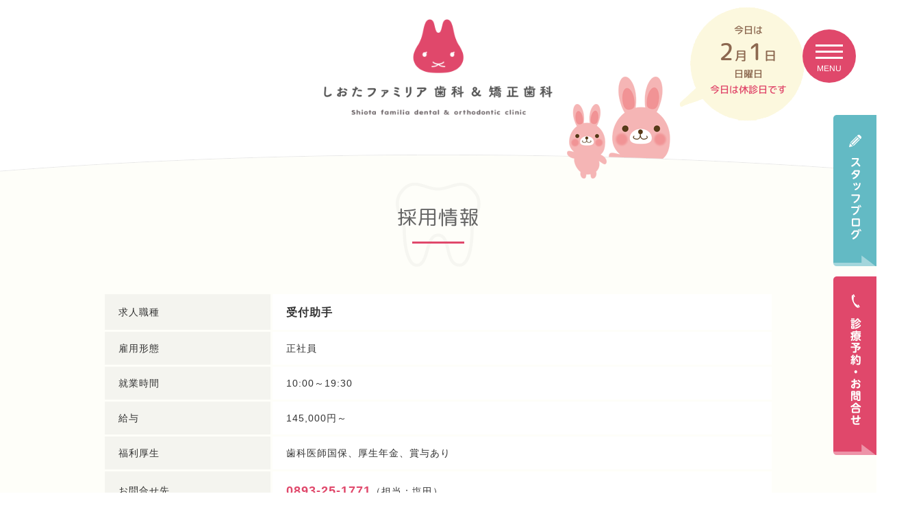

--- FILE ---
content_type: text/html; charset=UTF-8
request_url: https://sio-fami.jp/recruit/
body_size: 32048
content:
<!DOCTYPE html>
<html lang="ja" dir="ltr">
   <head>
      <meta charset="UTF-8">
      <title>採用情報｜しおたファミリア歯科・矯正歯科｜愛媛県大洲市</title>
      <meta http-equiv="X-UA-Compatible" content="IE=edge,chrome=1">
      <meta name="viewport" content="width=1300, minimum-scale=0.1">
      <meta name="keywords" content="大洲市,歯科,矯正歯科">
      <meta name="description" content="しおたファミリア歯科・矯正歯科は、矯正歯科の専門医が在籍し幼児期から成人の歯並び治療相談が可能です。また、赤ちゃんから持病を抱えるお年寄りの方(有病者)まで安心安全な歯科治療をお約束します。">
      <link rel="stylesheet" type="text/css" href="https://sio-fami.jp/wp01/wp-content/themes/siofami/css/import.css" media="all">
                  <script type="text/javascript">
       var ua = navigator.userAgent.toUpperCase();
       if(document.referrer.indexOf(location.href.split('/')[2]) == -1 && (ua.indexOf('IPHONE') != -1 || (ua.indexOf('ANDROID') != -1 && ua.indexOf('MOBILE') != -1))) {
           if(window.confirm('スマートフォンサイトに移動しますか？')) {
               location.href = 'https://sio-fami.jp/smp/';
           }
       }
      </script>
      <meta property="og:title" content="採用情報｜しおたファミリア歯科・矯正歯科｜愛媛県大洲市">
      <meta property="og:description" content="しおたファミリア歯科・矯正歯科は、矯正歯科の専門医が在籍し幼児期から成人の歯並び治療相談が可能です。また、赤ちゃんから持病を抱えるお年寄りの方(有病者)まで安心安全な歯科治療をお約束します。">
      <meta property="og:url" content="https://sio-fami.jp/">
      <meta property="og:image" content="https://sio-fami.jp/wp01/wp-content/themes/siofami/images/opg.jpg">
      <link rel="shortcut icon" href="https://sio-fami.jp/wp01/wp-content/themes/siofami/images/common/favicon.ico">
      <link rel="preconnect" href="https://fonts.googleapis.com">
<link rel="preconnect" href="https://fonts.gstatic.com" crossorigin>
<link href="https://fonts.googleapis.com/css2?family=M+PLUS+Rounded+1c:wght@400;500;700&family=Noto+Sans+JP:wght@100..900&family=Noto+Serif+JP:wght@400;500;600&display=swap" rel="stylesheet">
      <!-- Google Tag Manager -->
<script>(function(w,d,s,l,i){w[l]=w[l]||[];w[l].push({'gtm.start':
new Date().getTime(),event:'gtm.js'});var f=d.getElementsByTagName(s)[0],
j=d.createElement(s),dl=l!='dataLayer'?'&l='+l:'';j.async=true;j.src=
'https://www.googletagmanager.com/gtm.js?id='+i+dl;f.parentNode.insertBefore(j,f);
})(window,document,'script','dataLayer','GTM-NJCPCSRX');</script>
<!-- End Google Tag Manager -->      <meta name='robots' content='max-image-preview:large' />
<link rel="alternate" type="application/rss+xml" title="しおたファミリア歯科・矯正歯科｜愛媛県大洲市 &raquo; フィード" href="https://sio-fami.jp/feed/" />
<link rel="alternate" type="application/rss+xml" title="しおたファミリア歯科・矯正歯科｜愛媛県大洲市 &raquo; コメントフィード" href="https://sio-fami.jp/comments/feed/" />
<script type="text/javascript">
window._wpemojiSettings = {"baseUrl":"https:\/\/s.w.org\/images\/core\/emoji\/14.0.0\/72x72\/","ext":".png","svgUrl":"https:\/\/s.w.org\/images\/core\/emoji\/14.0.0\/svg\/","svgExt":".svg","source":{"concatemoji":"https:\/\/sio-fami.jp\/wp01\/wp-includes\/js\/wp-emoji-release.min.js?ver=6.2.8"}};
/*! This file is auto-generated */
!function(e,a,t){var n,r,o,i=a.createElement("canvas"),p=i.getContext&&i.getContext("2d");function s(e,t){p.clearRect(0,0,i.width,i.height),p.fillText(e,0,0);e=i.toDataURL();return p.clearRect(0,0,i.width,i.height),p.fillText(t,0,0),e===i.toDataURL()}function c(e){var t=a.createElement("script");t.src=e,t.defer=t.type="text/javascript",a.getElementsByTagName("head")[0].appendChild(t)}for(o=Array("flag","emoji"),t.supports={everything:!0,everythingExceptFlag:!0},r=0;r<o.length;r++)t.supports[o[r]]=function(e){if(p&&p.fillText)switch(p.textBaseline="top",p.font="600 32px Arial",e){case"flag":return s("\ud83c\udff3\ufe0f\u200d\u26a7\ufe0f","\ud83c\udff3\ufe0f\u200b\u26a7\ufe0f")?!1:!s("\ud83c\uddfa\ud83c\uddf3","\ud83c\uddfa\u200b\ud83c\uddf3")&&!s("\ud83c\udff4\udb40\udc67\udb40\udc62\udb40\udc65\udb40\udc6e\udb40\udc67\udb40\udc7f","\ud83c\udff4\u200b\udb40\udc67\u200b\udb40\udc62\u200b\udb40\udc65\u200b\udb40\udc6e\u200b\udb40\udc67\u200b\udb40\udc7f");case"emoji":return!s("\ud83e\udef1\ud83c\udffb\u200d\ud83e\udef2\ud83c\udfff","\ud83e\udef1\ud83c\udffb\u200b\ud83e\udef2\ud83c\udfff")}return!1}(o[r]),t.supports.everything=t.supports.everything&&t.supports[o[r]],"flag"!==o[r]&&(t.supports.everythingExceptFlag=t.supports.everythingExceptFlag&&t.supports[o[r]]);t.supports.everythingExceptFlag=t.supports.everythingExceptFlag&&!t.supports.flag,t.DOMReady=!1,t.readyCallback=function(){t.DOMReady=!0},t.supports.everything||(n=function(){t.readyCallback()},a.addEventListener?(a.addEventListener("DOMContentLoaded",n,!1),e.addEventListener("load",n,!1)):(e.attachEvent("onload",n),a.attachEvent("onreadystatechange",function(){"complete"===a.readyState&&t.readyCallback()})),(e=t.source||{}).concatemoji?c(e.concatemoji):e.wpemoji&&e.twemoji&&(c(e.twemoji),c(e.wpemoji)))}(window,document,window._wpemojiSettings);
</script>
<style type="text/css">
img.wp-smiley,
img.emoji {
	display: inline !important;
	border: none !important;
	box-shadow: none !important;
	height: 1em !important;
	width: 1em !important;
	margin: 0 0.07em !important;
	vertical-align: -0.1em !important;
	background: none !important;
	padding: 0 !important;
}
</style>
	<link rel='stylesheet' id='wp-block-library-css' href='https://sio-fami.jp/wp01/wp-includes/css/dist/block-library/style.min.css?ver=6.2.8' type='text/css' media='all' />
<link rel='stylesheet' id='classic-theme-styles-css' href='https://sio-fami.jp/wp01/wp-includes/css/classic-themes.min.css?ver=6.2.8' type='text/css' media='all' />
<style id='global-styles-inline-css' type='text/css'>
body{--wp--preset--color--black: #000000;--wp--preset--color--cyan-bluish-gray: #abb8c3;--wp--preset--color--white: #ffffff;--wp--preset--color--pale-pink: #f78da7;--wp--preset--color--vivid-red: #cf2e2e;--wp--preset--color--luminous-vivid-orange: #ff6900;--wp--preset--color--luminous-vivid-amber: #fcb900;--wp--preset--color--light-green-cyan: #7bdcb5;--wp--preset--color--vivid-green-cyan: #00d084;--wp--preset--color--pale-cyan-blue: #8ed1fc;--wp--preset--color--vivid-cyan-blue: #0693e3;--wp--preset--color--vivid-purple: #9b51e0;--wp--preset--gradient--vivid-cyan-blue-to-vivid-purple: linear-gradient(135deg,rgba(6,147,227,1) 0%,rgb(155,81,224) 100%);--wp--preset--gradient--light-green-cyan-to-vivid-green-cyan: linear-gradient(135deg,rgb(122,220,180) 0%,rgb(0,208,130) 100%);--wp--preset--gradient--luminous-vivid-amber-to-luminous-vivid-orange: linear-gradient(135deg,rgba(252,185,0,1) 0%,rgba(255,105,0,1) 100%);--wp--preset--gradient--luminous-vivid-orange-to-vivid-red: linear-gradient(135deg,rgba(255,105,0,1) 0%,rgb(207,46,46) 100%);--wp--preset--gradient--very-light-gray-to-cyan-bluish-gray: linear-gradient(135deg,rgb(238,238,238) 0%,rgb(169,184,195) 100%);--wp--preset--gradient--cool-to-warm-spectrum: linear-gradient(135deg,rgb(74,234,220) 0%,rgb(151,120,209) 20%,rgb(207,42,186) 40%,rgb(238,44,130) 60%,rgb(251,105,98) 80%,rgb(254,248,76) 100%);--wp--preset--gradient--blush-light-purple: linear-gradient(135deg,rgb(255,206,236) 0%,rgb(152,150,240) 100%);--wp--preset--gradient--blush-bordeaux: linear-gradient(135deg,rgb(254,205,165) 0%,rgb(254,45,45) 50%,rgb(107,0,62) 100%);--wp--preset--gradient--luminous-dusk: linear-gradient(135deg,rgb(255,203,112) 0%,rgb(199,81,192) 50%,rgb(65,88,208) 100%);--wp--preset--gradient--pale-ocean: linear-gradient(135deg,rgb(255,245,203) 0%,rgb(182,227,212) 50%,rgb(51,167,181) 100%);--wp--preset--gradient--electric-grass: linear-gradient(135deg,rgb(202,248,128) 0%,rgb(113,206,126) 100%);--wp--preset--gradient--midnight: linear-gradient(135deg,rgb(2,3,129) 0%,rgb(40,116,252) 100%);--wp--preset--duotone--dark-grayscale: url('#wp-duotone-dark-grayscale');--wp--preset--duotone--grayscale: url('#wp-duotone-grayscale');--wp--preset--duotone--purple-yellow: url('#wp-duotone-purple-yellow');--wp--preset--duotone--blue-red: url('#wp-duotone-blue-red');--wp--preset--duotone--midnight: url('#wp-duotone-midnight');--wp--preset--duotone--magenta-yellow: url('#wp-duotone-magenta-yellow');--wp--preset--duotone--purple-green: url('#wp-duotone-purple-green');--wp--preset--duotone--blue-orange: url('#wp-duotone-blue-orange');--wp--preset--font-size--small: 13px;--wp--preset--font-size--medium: 20px;--wp--preset--font-size--large: 36px;--wp--preset--font-size--x-large: 42px;--wp--preset--spacing--20: 0.44rem;--wp--preset--spacing--30: 0.67rem;--wp--preset--spacing--40: 1rem;--wp--preset--spacing--50: 1.5rem;--wp--preset--spacing--60: 2.25rem;--wp--preset--spacing--70: 3.38rem;--wp--preset--spacing--80: 5.06rem;--wp--preset--shadow--natural: 6px 6px 9px rgba(0, 0, 0, 0.2);--wp--preset--shadow--deep: 12px 12px 50px rgba(0, 0, 0, 0.4);--wp--preset--shadow--sharp: 6px 6px 0px rgba(0, 0, 0, 0.2);--wp--preset--shadow--outlined: 6px 6px 0px -3px rgba(255, 255, 255, 1), 6px 6px rgba(0, 0, 0, 1);--wp--preset--shadow--crisp: 6px 6px 0px rgba(0, 0, 0, 1);}:where(.is-layout-flex){gap: 0.5em;}body .is-layout-flow > .alignleft{float: left;margin-inline-start: 0;margin-inline-end: 2em;}body .is-layout-flow > .alignright{float: right;margin-inline-start: 2em;margin-inline-end: 0;}body .is-layout-flow > .aligncenter{margin-left: auto !important;margin-right: auto !important;}body .is-layout-constrained > .alignleft{float: left;margin-inline-start: 0;margin-inline-end: 2em;}body .is-layout-constrained > .alignright{float: right;margin-inline-start: 2em;margin-inline-end: 0;}body .is-layout-constrained > .aligncenter{margin-left: auto !important;margin-right: auto !important;}body .is-layout-constrained > :where(:not(.alignleft):not(.alignright):not(.alignfull)){max-width: var(--wp--style--global--content-size);margin-left: auto !important;margin-right: auto !important;}body .is-layout-constrained > .alignwide{max-width: var(--wp--style--global--wide-size);}body .is-layout-flex{display: flex;}body .is-layout-flex{flex-wrap: wrap;align-items: center;}body .is-layout-flex > *{margin: 0;}:where(.wp-block-columns.is-layout-flex){gap: 2em;}.has-black-color{color: var(--wp--preset--color--black) !important;}.has-cyan-bluish-gray-color{color: var(--wp--preset--color--cyan-bluish-gray) !important;}.has-white-color{color: var(--wp--preset--color--white) !important;}.has-pale-pink-color{color: var(--wp--preset--color--pale-pink) !important;}.has-vivid-red-color{color: var(--wp--preset--color--vivid-red) !important;}.has-luminous-vivid-orange-color{color: var(--wp--preset--color--luminous-vivid-orange) !important;}.has-luminous-vivid-amber-color{color: var(--wp--preset--color--luminous-vivid-amber) !important;}.has-light-green-cyan-color{color: var(--wp--preset--color--light-green-cyan) !important;}.has-vivid-green-cyan-color{color: var(--wp--preset--color--vivid-green-cyan) !important;}.has-pale-cyan-blue-color{color: var(--wp--preset--color--pale-cyan-blue) !important;}.has-vivid-cyan-blue-color{color: var(--wp--preset--color--vivid-cyan-blue) !important;}.has-vivid-purple-color{color: var(--wp--preset--color--vivid-purple) !important;}.has-black-background-color{background-color: var(--wp--preset--color--black) !important;}.has-cyan-bluish-gray-background-color{background-color: var(--wp--preset--color--cyan-bluish-gray) !important;}.has-white-background-color{background-color: var(--wp--preset--color--white) !important;}.has-pale-pink-background-color{background-color: var(--wp--preset--color--pale-pink) !important;}.has-vivid-red-background-color{background-color: var(--wp--preset--color--vivid-red) !important;}.has-luminous-vivid-orange-background-color{background-color: var(--wp--preset--color--luminous-vivid-orange) !important;}.has-luminous-vivid-amber-background-color{background-color: var(--wp--preset--color--luminous-vivid-amber) !important;}.has-light-green-cyan-background-color{background-color: var(--wp--preset--color--light-green-cyan) !important;}.has-vivid-green-cyan-background-color{background-color: var(--wp--preset--color--vivid-green-cyan) !important;}.has-pale-cyan-blue-background-color{background-color: var(--wp--preset--color--pale-cyan-blue) !important;}.has-vivid-cyan-blue-background-color{background-color: var(--wp--preset--color--vivid-cyan-blue) !important;}.has-vivid-purple-background-color{background-color: var(--wp--preset--color--vivid-purple) !important;}.has-black-border-color{border-color: var(--wp--preset--color--black) !important;}.has-cyan-bluish-gray-border-color{border-color: var(--wp--preset--color--cyan-bluish-gray) !important;}.has-white-border-color{border-color: var(--wp--preset--color--white) !important;}.has-pale-pink-border-color{border-color: var(--wp--preset--color--pale-pink) !important;}.has-vivid-red-border-color{border-color: var(--wp--preset--color--vivid-red) !important;}.has-luminous-vivid-orange-border-color{border-color: var(--wp--preset--color--luminous-vivid-orange) !important;}.has-luminous-vivid-amber-border-color{border-color: var(--wp--preset--color--luminous-vivid-amber) !important;}.has-light-green-cyan-border-color{border-color: var(--wp--preset--color--light-green-cyan) !important;}.has-vivid-green-cyan-border-color{border-color: var(--wp--preset--color--vivid-green-cyan) !important;}.has-pale-cyan-blue-border-color{border-color: var(--wp--preset--color--pale-cyan-blue) !important;}.has-vivid-cyan-blue-border-color{border-color: var(--wp--preset--color--vivid-cyan-blue) !important;}.has-vivid-purple-border-color{border-color: var(--wp--preset--color--vivid-purple) !important;}.has-vivid-cyan-blue-to-vivid-purple-gradient-background{background: var(--wp--preset--gradient--vivid-cyan-blue-to-vivid-purple) !important;}.has-light-green-cyan-to-vivid-green-cyan-gradient-background{background: var(--wp--preset--gradient--light-green-cyan-to-vivid-green-cyan) !important;}.has-luminous-vivid-amber-to-luminous-vivid-orange-gradient-background{background: var(--wp--preset--gradient--luminous-vivid-amber-to-luminous-vivid-orange) !important;}.has-luminous-vivid-orange-to-vivid-red-gradient-background{background: var(--wp--preset--gradient--luminous-vivid-orange-to-vivid-red) !important;}.has-very-light-gray-to-cyan-bluish-gray-gradient-background{background: var(--wp--preset--gradient--very-light-gray-to-cyan-bluish-gray) !important;}.has-cool-to-warm-spectrum-gradient-background{background: var(--wp--preset--gradient--cool-to-warm-spectrum) !important;}.has-blush-light-purple-gradient-background{background: var(--wp--preset--gradient--blush-light-purple) !important;}.has-blush-bordeaux-gradient-background{background: var(--wp--preset--gradient--blush-bordeaux) !important;}.has-luminous-dusk-gradient-background{background: var(--wp--preset--gradient--luminous-dusk) !important;}.has-pale-ocean-gradient-background{background: var(--wp--preset--gradient--pale-ocean) !important;}.has-electric-grass-gradient-background{background: var(--wp--preset--gradient--electric-grass) !important;}.has-midnight-gradient-background{background: var(--wp--preset--gradient--midnight) !important;}.has-small-font-size{font-size: var(--wp--preset--font-size--small) !important;}.has-medium-font-size{font-size: var(--wp--preset--font-size--medium) !important;}.has-large-font-size{font-size: var(--wp--preset--font-size--large) !important;}.has-x-large-font-size{font-size: var(--wp--preset--font-size--x-large) !important;}
.wp-block-navigation a:where(:not(.wp-element-button)){color: inherit;}
:where(.wp-block-columns.is-layout-flex){gap: 2em;}
.wp-block-pullquote{font-size: 1.5em;line-height: 1.6;}
</style>
<link rel='stylesheet' id='wp-pagenavi-css' href='https://sio-fami.jp/wp01/wp-content/plugins/wp-pagenavi/pagenavi-css.css?ver=2.70' type='text/css' media='all' />
<script type='text/javascript' src='https://sio-fami.jp/wp01/wp-includes/js/jquery/jquery.min.js?ver=3.6.4' id='jquery-core-js'></script>
<script type='text/javascript' src='https://sio-fami.jp/wp01/wp-includes/js/jquery/jquery-migrate.min.js?ver=3.4.0' id='jquery-migrate-js'></script>
<link rel="https://api.w.org/" href="https://sio-fami.jp/wp-json/" /><link rel="alternate" type="application/json" href="https://sio-fami.jp/wp-json/wp/v2/pages/148" /><link rel="EditURI" type="application/rsd+xml" title="RSD" href="https://sio-fami.jp/wp01/xmlrpc.php?rsd" />
<link rel="wlwmanifest" type="application/wlwmanifest+xml" href="https://sio-fami.jp/wp01/wp-includes/wlwmanifest.xml" />
<meta name="generator" content="WordPress 6.2.8" />
<link rel="canonical" href="https://sio-fami.jp/recruit/" />
<link rel='shortlink' href='https://sio-fami.jp/?p=148' />
<link rel="alternate" type="application/json+oembed" href="https://sio-fami.jp/wp-json/oembed/1.0/embed?url=https%3A%2F%2Fsio-fami.jp%2Frecruit%2F" />
<link rel="alternate" type="text/xml+oembed" href="https://sio-fami.jp/wp-json/oembed/1.0/embed?url=https%3A%2F%2Fsio-fami.jp%2Frecruit%2F&#038;format=xml" />
   </head>
      <body class="page recruit drawer drawer--right">

   
   <!-- Google Tag Manager (noscript) -->
<noscript><iframe src="https://www.googletagmanager.com/ns.html?id=GTM-NJCPCSRX"
height="0" width="0" style="display:none;visibility:hidden"></iframe></noscript>
<!-- End Google Tag Manager (noscript) -->

   <div id="container">
      <!-- wrapper ==================================================== -->
   <div id="wrapper">

   <button type="button" class="drawer-toggle drawer-hamburger">
      <span class="sr-only">toggle navigation</span>
      <span class="drawer-hamburger-icon"></span>
      <p>MENU</p>
   </button>
   <nav class="drawer-nav" role="navigation">
      <ul class="drawer-menu maruM">
         <li class="btn1"><a class="drawer-menu-item" href="https://sio-fami.jp">トップページ</a></li>
         <li class="btn2"><a class="drawer-menu-item" href="https://sio-fami.jp/concept/">ご挨拶・院長紹介</a></li>
         <li class="btn3"><a class="drawer-menu-item" href="https://sio-fami.jp/shinryo/">診療のご案内</a></li>
         <li class="btn4"><a class="drawer-menu-item" href="https://sio-fami.jp/facility/">院内・設備紹介</a></li>
         <li class="btn5"><a class="drawer-menu-item" href="https://sio-fami.jp/gaiyo/">医院概要・アクセス</a></li>
         <li class="btn6"><a class="drawer-menu-item" href="https://sio-fami.jp/faq/">よくあるご質問</a></li>
         <li class="btn7"><a class="drawer-menu-item" href="https://sio-fami.jp/news/">お知らせ</a></li>
         <li class="btn8"><a class="drawer-menu-item" href="https://sio-fami.jp/blog/">スタッフブログ</a></li>
                  <li class="btn9"><a class="drawer-menu-item" href="https://sio-fami.jp/#shinryo">診療予約・お問合せ</a></li>
                  <li class="btn10"><a class="drawer-menu-item" href="https://sio-fami.jp/recruit/">採用情報</a></li>
      </ul>
   </nav>

      <!-- header ==================================================== -->
   <header>
      <h1 class="maruB">
         <a href="https://sio-fami.jp">
         <img src="https://sio-fami.jp/wp01/wp-content/themes/siofami/images/common/header/logo2.png" alt="しおたファミリア歯科＆矯正歯科" />
         </a>
      </h1>
      <div class="content">
         <div class="fukidashi maruM lts0 lh17">
            <script type="text/javascript">
               // Dateオブジェクトを作成
               var dateObj = new Date() ;
               
               // 曜日の表記
               var weekDayList = [ "日", "月", "火", "水", "木", "金", "土" ] ;
               
               // 日時の各情報を取得
               var year = dateObj.getFullYear() ;  // 年
               var month = dateObj.getMonth() + 1 ;   // 月
               var date = dateObj.getDate() ;   // 日
               var hour = dateObj.getHours() ;  // 時
               var minute = dateObj.getMinutes() ; // 分
               var second = dateObj.getSeconds() ; // 秒
               var weekDay = weekDayList[ dateObj.getDay() ] ; // 曜日
               
               document.write( 
                  "<p class='txt1'>今日は</p>" + 
                  "<p class='txt2'>" + month + "<span>月</span>" + date + "<span>日</span></p>" + 
                  "<p class='txt3'>" + weekDay + "曜日</p>"
               );
                              
            </script>

            <p class="txt4 txt_calender"></p>
            <p class="txt_calender2 fzS"></p>
         </div>
      </div>
   </header>
   <!-- /header ==================================================== -->
   
         <!-- main =============================== -->
         <article id="main">
  
        <!--handmade-->
<h2>採用情報</h2>
<!-- sec no1 ===================================== -->
<section class="sec no1">
   <div class="wrap">
      <div class="hyo mt20">
         <table>
                    <tr>
                        <th>求人職種</th>
                        <td><span class="fwB fzL">受付助手</span></td>
                    </tr>
                    <tr>
                        <th>雇用形態</th>
                        <td>正社員</td>
                    </tr>
                    <tr>
                        <th>就業時間</th>
                        <td>10:00～19:30</td>
                    </tr>
                    <tr>
                        <th>給与</th>
                        <td>145,000円～
                        </td>
                    </tr>
<tr>
                        <th>福利厚生</th>
                        <td>歯科医師国保、厚生年金、賞与あり
                        </td>
                    </tr>
                    <tr>
                        <th>お問合せ先</th>
                        <td><a href="tel:0893251771" class="noUdl fwB fzLL pink">0893-25-1771</a>（担当：塩田）</td>
                    </tr>

         </table>
      </div>
   </div>
</section>
<!-- /sec no1 ===================================== -->

           </article>
         <!-- /main =============================== -->

         <!-- sec shinryo_ft =============================== -->
         <section class="sec shinryo_ft lts0 lh17" id="shinryo">
                        <div class="content mt45 clearfix">
               <div class="bl no1">
                  <div class="hyo">
                     <table>
                        <tr>
                           <th>診療時間</th>
                           <th>月</th>
                           <th>火</th>
                           <th>水</th>
                           <th>木</th>
                           <th>金</th>
                           <th>土</th>
                           <th>日</th>
                           <th>祝</th>
                        </tr>
                        <tr>
                           <td>9:30～12:30</td>
                           <td>●</td>
                           <td>-</td>
                           <td>●</td>
                           <td>●</td>
                           <td>●</td>
                           <td>●</td>
                           <td>-</td>
                           <td>-</td>
                        </tr>
                        <tr>
                           <td>14:30～19:00</td>
                           <td>●</td>
                           <td>-</td>
                           <td>●</td>
                           <td>●</td>
                           <td>●</td>
                           <td>●</td>
                           <td>-</td>
                           <td>-</td>
                        </tr>
                     </table>
                  </div>
                  <p class="pt15 pb20">
                     休診日：火曜・日曜・祝祭日<br />
                     ※急患は随時診察しますので、お電話でご連絡の上お越しください。
                  </p>
                  <div class="tel">
                     <div class="telIn">
                        <p class="txt1 maruR">診療予約・お問合せ</p>
                        <p class="txt2 maruM"><a href="tel:0893251771">0893-25-1771</a></p>
                     </div>
                  </div>
               </div>
               <div class="bl no2">
                  <div class="blIn">
                     <div class="md maruR">診療カレンダー</div>
                     <div id="booei"></div>
                     <script type="text/javascript" src="https://sio-fami.jp/wp01/wp-content/themes/siofami/calender/booei.js"></script>
                     <noscript><a href="http://boocgi.org/">ブーＣＧＩ</a></noscript>
                     <p>休診日</p>
                  </div>
               </div>
            </div>
         </section>
         <!-- /sec shinryo_ft =============================== -->
         <!-- footer ==================================================== -->
         <footer>
            <div class="footerIn lts0">
               <div class="map">
                  <div class="mapIn">
                     <p class="maruM">アクセス<br />マップ</p>
                     <div id="map" gmaplat="33.533960" gmaplng="132.589254" gmapzoom="18">
                        <div class="gmap_marker" title="しおたファミリア歯科＆矯正歯科" gmaplat="33.533960" gmaplng="132.589254" gmarker="logo"></div>
                     </div>
                     <div class="btn"><a href="https://goo.gl/maps/K3GScaWbMyZgMyjj7" class="blank maruM" target="_blank">大きな地図で見る</a></div>
                  </div>
               </div>
               <div class="txt">
                  <div class="clearfix">
                     <dl class="no1">
                        <dt>所在地</dt>
                        <dd>〒795-0071 愛媛県大洲市新谷乙367-1</dd>
                     </dl>
                     <dl class="no2">
                        <dt>診療時間</dt>
                        <dd>
                           午前 9:30～12:30 ／ 午後 14:30～19:00<br />
                           <span class="fwB">休診日</span>：火曜・日曜・祝祭日
                        </dd>
                     </dl>
                  </div>
                  <dl class="no3 mt25">
                     <dt>診療予約・お問合せ</dt>
                     <dd>Tel. <a href="tel:0893251771">0893-25-1771</a><span>※急患は随時診察しますので、お電話でご連絡の上お越しください。</span></dd>
                  </dl>
               </div>
               <div class="logo"><a href="https://sio-fami.jp"><img src="https://sio-fami.jp/wp01/wp-content/themes/siofami/images/common/footer/logo.png" alt="しおたファミリア歯科＆矯正歯科" /></a></div>
            </div>
            <p class="copyright">
               Copyright &copy; 
               <script type="text/javascript">
                  var now = new Date();
                  var year = now.getFullYear();
                  document.write(year);
               </script> 
               shiota familia dental & orthodontic clinic. All rights reserved.
            </p>
                        
         </footer>
         <!-- /footer ==================================================== -->
         <div class="bn">
            <ul>
               <li><a href="https://sio-fami.jp/blog/"><img src="https://sio-fami.jp/wp01/wp-content/themes/siofami/images/common/btn_blog.png" alt="スタッフブログ" /></a></li>
                              <li><a href="https://sio-fami.jp/#shinryo"><img src="https://sio-fami.jp/wp01/wp-content/themes/siofami/images/common/btn_yoyaku.png" alt="診療予約・お問合せ" /></a></li>
                           </ul>
         </div>
      </div>
      <!-- /wrapper ==================================================== -->
      <div id="page-top" class="maruM"><a href="#top">ページトップヘ</a></div>
      </div>
      <!-- /container ==================================================== -->

   
      <script type="text/javascript" src="https://sio-fami.jp/wp01/wp-content/themes/siofami/js/jquery-1.7.2.min.js"></script>
      <script type="text/javascript" src="https://sio-fami.jp/wp01/wp-content/themes/siofami/js/jquery.fademover.js"></script>
      <script type="text/javascript" src="https://sio-fami.jp/wp01/wp-content/themes/siofami/js/common.js"></script>
      <link rel="stylesheet" href="https://sio-fami.jp/wp01/wp-content/themes/siofami/css/drawer.css">
      <script src="https://cdnjs.cloudflare.com/ajax/libs/iScroll/5.1.3/iscroll.min.js"></script>
      <script src="https://cdnjs.cloudflare.com/ajax/libs/drawer/3.1.0/js/drawer.min.js"></script>
      <script>
         $(document).ready(function() {
             $('.drawer').drawer();
         });
      </script>
      <!--[if lt IE 9]><script src="https://sio-fami.jp/wp01/wp-content/themes/siofami/js/html5_ie.js"></script><![endif]-->
      <script type="text/javascript" src="https://sio-fami.jp/wp01/wp-content/themes/siofami/js/side-fixed.js"></script>

      <!-- カレンダーテキスト表示 ============================== -->
      <script>
      $(function(){
      var $calendar = $('.blIn');
      $calendar.find('td').each(function(){
        if ($(this).hasClass('be-bold')) {
            if ($(this).hasClass('be-normal')) {
               // 通常
               $('.txt_calender').text('通常診療の日です');
               $('.txt_calender2').text('');
            } else {
               // 定休日
               $('.txt_calender').text('今日は休診日です');
            }
         }
      });
      });
      </script>
      <!-- /カレンダーテキスト表示 ============================== -->

            
      <!-- map start ============================== -->
      <script type="text/javascript" src="https://maps.google.com/maps/api/js?key=AIzaSyDbl3-oh1HQWMiirtjZMLGe1AKUhYFIppk"></script>
      <script src="https://sio-fami.jp/wp01/wp-content/themes/siofami/js/jquery.axgmap.js" type="text/javascript"></script>
      <script type="text/javascript">
         $(function() {
           var myMarkerSet = {
             logo:{
               // icon:"fukidashi.png",
             }
           }
           $('#map').axgmapAddMarker(myMarkerSet);
         });
      </script>
      <!-- map end ============================== -->

      <!-- #page-top ============================== -->
      <script type="text/javascript">
      $(function() {
        var showFlug = false;
        var topBtn = $('#page-top');
        topBtn.css('bottom', '-100px');
        var showFlug = false;
        $(window).scroll(function () {
          if ($(this).scrollTop() > 100) {
            if (showFlug == false) {
              showFlug = true;
              topBtn.stop().animate({'bottom' : '-47px'}, 200);
            }
          } else {
            if (showFlug) {
              showFlug = false;
              topBtn.stop().animate({'bottom' : '-100px'}, 200);
            }
          }
        });
        //スクロールしてトップ
          topBtn.click(function () {
          $('body,html').animate({
            scrollTop: 0
          }, 500);
          return false;
          });
      });
      </script>




      </body>
</html>




--- FILE ---
content_type: text/css
request_url: https://sio-fami.jp/wp01/wp-content/themes/siofami/css/import.css
body_size: 28
content:
/* CSS Document */
@import url("base.css");
@import url("common.css");
@import url("layout.css");
@import url("print.css");



--- FILE ---
content_type: text/css
request_url: https://sio-fami.jp/wp01/wp-content/themes/siofami/css/base.css
body_size: 10161
content:
@charset "UTF-8";
/*
 * base.css
 *
 */


/* !Base Fonts -------------------------------------------------------------- */
a {
	color: #000;
  text-decoration: underline;
}
a.noUdl {
  text-decoration: none;
}
a:visited {}
a:hover,
a:active,
a:focus { text-decoration: none;}

a:hover {
  text-decoration: none;
}
a.alpha:hover {
  opacity:0.8;
}

.fwN { font-weight: normal;}
.fwB { font-weight: bold;}
.fzSS  { font-size:  72%;}/* base 14px -> 10px */
.fzS   { font-size:  86%;}/* base 14px -> 12px */
.fzM   { font-size: 100%;}
.fzL   { font-size: 115%;}/* base 14px -> 16px */
.fzLL  { font-size: 129%;}/* base 14px -> 18px */
.fzLLL { font-size: 143%;}/* base 14px -> 20px */
sup   { font-size: 78%; vertical-align: top;}
sub   { font-size: 78%; vertical-align: baseline;}

/* !Inline Align ------------------------------------------------------------ */
.taL { text-align: left   !important;}
.taC { text-align: center !important;}
.taR { text-align: right  !important;}
.vaT { vertical-align: top    !important;}
.vaM { vertical-align: middle !important;}
.vaB { vertical-align: bottom !important;}
.blockC { margin-right: auto; margin-left: auto; text-align: left;}
* html .blockC { margin-right: 0; margin-left: 0;}
.blockR { margin-left: auto; text-align: left;}
* html .blockR { margin-left: 0;}

/* !Width ------------------------------------------------------------------- */
/* 960px Grid */
.w960   { width: 960px;}
.w800	{ width: 800px;}
.w640	{ width: 640px;}
.w480	{ width: 480px;}
.w320	{ width: 320px;}
.w360	{ width: 360px;}
.w160	{ width: 160px;}

.wHalf  { width: 48%;}
.wTri   { width: 33%;}
.wQuart { width: 24%;}
.wFull  { width: 99.9%;}
.wMax   { width: 100%;}

.w03per { width: 3%  !important;}
.w05per { width: 5%  !important;}
.w10per { width: 10% !important;}
.w13per { width: 13% !important;}
.w15per { width: 15% !important;}
.w20per { width: 20% !important;}
.w25per { width: 25% !important;}
.w30per { width: 30% !important;}
.w35per { width: 35% !important;}
.w40per { width: 40% !important;}
.w45per { width: 45% !important;}
.w50per { width: 50% !important;}

.lh1 {
  line-height:1 !important;
}
.lh11 {
  line-height:1.1 !important;
}
.lh12 {
  line-height:1.2 !important;
}
.lh13 {
  line-height:1.3 !important;
}
.lh14 {
  line-height:1.4 !important;
}
.lh15 {
  line-height:1.5 !important;
}
.lh16 {
  line-height:1.6 !important;
}
.lh17 {
  line-height:1.7 !important;
}
.lh18 {
  line-height:1.8 !important;
}
.lh19 {
  line-height:1.9 !important;
}
.lh2 {
  line-height:2 !important;
}


.lts0 {
  letter-spacing:0 !important;
}

/* !Floats ------------------------------------------------------------------ */
.flL    { display: inline; float: left;}
.flR    { display: inline; float: right;}
.flImgL { display: inline; float: left; margin-right: 20px;}
.flImgR { display: inline; float: right; margin-left: 20px;}
.ftBox  { overflow: hidden; *zoom: 1;}

/* !Tools ------------------------------------------------------------------- */
.clear {
  clear:both;
}
/* clearfix
 * ------------------------- */
.clearfix:after {
  content: ".";  /* 新しい要素を作る */
  display: block;  /* ブロックレベル要素に */
  clear: both;
  height: 0;
  visibility: hidden;
}
.block { display: block;}
.hide  { display: none;}
.bgN   { background: none !important;}
.tdU   { text-decoration: underline;}
.tdN   { text-decoration: none;}

hr {
	width:100%;
	height: 1px;
	margin: 20px 0 20px;
	padding: 0;
	border:none;
	border-top:solid 1px #d6d6d6;
}

/* !JavaScript -------------------------------------------------------------- */
.over { /* ロールオーバー呼び出し用 */ }

/* !Margin ------------------------------------------------------------------ */
.mt00 { margin-top: 0   !important;}
.mt05 { margin-top: 5px !important;}
.mt10 { margin-top:10px !important;}
.mt12 { margin-top:12px !important;}
.mt15 { margin-top:15px !important;}
.mt20 { margin-top:20px !important;}
.mt25 { margin-top:25px !important;}
.mt30 { margin-top:30px !important;}
.mt35 { margin-top:35px !important;}
.mt40 { margin-top:40px !important;}
.mt45 { margin-top:45px !important;}
.mt50 { margin-top:50px !important;}
.mr00 { margin-right: 0   !important;}
.mr05 { margin-right: 5px !important;}
.mr10 { margin-right:10px !important;}
.mr12 { margin-right:12px !important;}
.mr15 { margin-right:15px !important;}
.mr20 { margin-right:20px !important;}
.mr25 { margin-right:25px !important;}
.mr30 { margin-right:30px !important;}
.mr35 { margin-right:35px !important;}
.mr40 { margin-right:40px !important;}
.mr45 { margin-right:45px !important;}
.mr50 { margin-right:50px !important;}
.mb00 { margin-bottom: 0   !important;}
.mb05 { margin-bottom: 5px !important;}
.mb10 { margin-bottom:10px !important;}
.mb12 { margin-bottom:12px !important;}
.mb15 { margin-bottom:15px !important;}
.mb20 { margin-bottom:20px !important;}
.mb25 { margin-bottom:25px !important;}
.mb30 { margin-bottom:30px !important;}
.mb35 { margin-bottom:35px !important;}
.mb40 { margin-bottom:40px !important;}
.mb45 { margin-bottom:45px !important;}
.mb50 { margin-bottom:50px !important;}
.ml00 { margin-left: 0   !important;}
.ml05 { margin-left: 5px !important;}
.ml10 { margin-left:10px !important;}
.ml12 { margin-left:12px !important;}
.ml15 { margin-left:15px !important;}
.ml20 { margin-left:20px !important;}
.ml25 { margin-left:25px !important;}
.ml30 { margin-left:30px !important;}
.ml35 { margin-left:35px !important;}
.ml40 { margin-left:40px !important;}
.ml45 { margin-left:45px !important;}
.ml50 { margin-left:50px !important;}

/* !Padding  ---------------------------------------------------------------- */
.pt00 { padding-top: 0   !important;}
.pt05 { padding-top: 5px !important;}
.pt10 { padding-top:10px !important;}
.pt12 { padding-top:12px !important;}
.pt15 { padding-top:15px !important;}
.pt20 { padding-top:20px !important;}
.pt25 { padding-top:25px !important;}
.pt30 { padding-top:30px !important;}
.pt35 { padding-top:35px !important;}
.pt40 { padding-top:40px !important;}
.pt45 { padding-top:45px !important;}
.pt50 { padding-top:50px !important;}
.pr00 { padding-right: 0   !important;}
.pr05 { padding-right: 5px !important;}
.pr10 { padding-right:10px !important;}
.pr12 { padding-right:12px !important;}
.pr15 { padding-right:15px !important;}
.pr20 { padding-right:20px !important;}
.pr25 { padding-right:25px !important;}
.pr30 { padding-right:30px !important;}
.pr35 { padding-right:35px !important;}
.pr40 { padding-right:40px !important;}
.pr45 { padding-right:45px !important;}
.pr50 { padding-right:50px !important;}
.pb00 { padding-bottom: 0   !important;}
.pb05 { padding-bottom: 5px !important;}
.pb10 { padding-bottom:10px !important;}
.pb12 { padding-bottom:12px !important;}
.pb15 { padding-bottom:15px !important;}
.pb20 { padding-bottom:20px !important;}
.pb25 { padding-bottom:25px !important;}
.pb30 { padding-bottom:30px !important;}
.pb35 { padding-bottom:35px !important;}
.pb40 { padding-bottom:40px !important;}
.pb45 { padding-bottom:45px !important;}
.pb50 { padding-bottom:50px !important;}
.pl00 { padding-left: 0   !important;}
.pl05 { padding-left: 5px !important;}
.pl10 { padding-left:10px !important;}
.pl12 { padding-left:12px !important;}
.pl15 { padding-left:15px !important;}
.pl20 { padding-left:20px !important;}
.pl25 { padding-left:25px !important;}
.pl30 { padding-left:30px !important;}
.pl35 { padding-left:35px !important;}
.pl40 { padding-left:40px !important;}
.pl45 { padding-left:45px !important;}
.pl50 { padding-left:50px !important;}

/* !Font Color ------------------------------------------------------------------ */
.red {
	color:#8e3f3e;
}
.pink {
  color:#e0486b;
}
.blue {
  color:#63bac4;
}
/* !HTML5 elements
---------------------------------------------------------- */
article, aside, details, figcaption, figure, footer, header, hgroup, menu, nav, section
{ display: block;}

/* !Reseting
---------------------------------------------------------- */
body {
/*	font-family: "遊ゴシック","Yu Gothic",Yu Gothic,Meiryo,"ヒラギノ角ゴ ProN W3","Hiragino Kaku Gothic ProN","メイリオ",Meirio,sans-serif;*/
font-family: 'Hiragino Kaku Gothic ProN', 'ヒラギノ角ゴ ProN W3', Meiryo, メイリオ, Osaka, 'MS PGothic', arial, helvetica, sans-serif;
	font-size: 14px;
	-webkit-text-size-adjust: 100%;
	line-height: 2;
	color: #333;
  overflow-x:hidden !important;
  text-align:center;
  opacity:0;
  letter-spacing:1px;
}


body, div, pre, p, blockquote, dl, dt, dd, ul, ol, li, h1, h2, h3, h4, h5, h6, form, fieldset, th, td, figure, figcaption
{ margin: 0; padding: 0;}
input, textarea
{ margin: 0; font-size: 100%;}
label
{ cursor: pointer;}
img{
	margin: 0;
	padding: 0;
	vertical-align: bottom;
}
table
{ border-collapse: collapse; border-spacing: 0; font-size: 100%;}
fieldset, img
{ border: 0;}
address, caption, cite, code, dfn, em, th, var
{ font-style: normal; font-weight: normal;}
ol, ul
{ list-style: none;}
caption, th
{ text-align: left;}
h1, h2, h3, h4, h5, h6
{ font-size: 100%; font-weight: normal;}
q:after, q:before
{ content:'';}
a, input
{ outline: none; }
input, textarea
{ border-radius: 0; font-family: Meiryo, "メイリオ",Helvetica, Arial, Verdana, "Hiragino Kaku Gothic Pro W3", "ヒラギノ角ゴ Pro W3", Osaka, "MS P Gothic", "ＭＳ Ｐゴシック", sans-serif; }
input[type="button"],input[type="submit"]
{ -webkit-appearance: none; background: none; border: none; padding: 0; cursor: pointer;}
abbr, acronym
{ border: 0;}

/* !Layout
---------------------------------------------------------- */
@media print {
	html,
	html body { *zoom: 0.65;}
}

.maruR {
  font-family: "M PLUS Rounded 1c", sans-serif;font-weight: 400;font-style: normal;
}
.maruM {
  font-family: "M PLUS Rounded 1c", sans-serif;font-weight: 500;font-style: normal;
}
.maruB {
  font-family: "M PLUS Rounded 1c", sans-serif;font-weight: 700;font-style: normal;
}

--- FILE ---
content_type: text/css
request_url: https://sio-fami.jp/wp01/wp-content/themes/siofami/css/common.css
body_size: 13974
content:
/*---------------------------------------------------------- */

/* #container

/*---------------------------------------------------------- */
.page #container {

}

/*---------------------------------------------------------- */

/* #wrapper

/*---------------------------------------------------------- */
#wrapper {
  position: relative;
  margin-top:-230px;
  background:url(../images/top/bg1.png) no-repeat center 0;
  text-align:center;
}
.page #wrapper {
  background:none;
  margin-top:0px;
  background:none;
  padding-top:28px;
}
p, a, dl, .md {
  -webkit-transform: rotate(0.028deg);
  -moz-transform: rotate(0.028deg);
  -ms-transform: rotate(0.028deg);
  -o-transform: rotate(0.028deg);
  transform: rotate(0.028deg);
}
/*---------------------------------------------------------- */

/* header

/*---------------------------------------------------------- */
header {
  padding-top:178px;
  text-align:center;
  position: relative;
  z-index:300;
}
.page header {
  background:url(../images/common/header/bg.png) no-repeat center 0;
  height: 332px;
}

header h1 img {
  width: 435px;
  height:auto;
  margin-bottom:20px;
}
.page header {
  padding-top:0px;

}
.page header h1 img {
  width: 334px;
}

header .catch {
  margin-top:14px;
}
header .catch img {
  width: 423px;
  height:auto;
}

/*---------------------------------------------------------- */

/* .page .fukidashi

/*---------------------------------------------------------- */
.page .fukidashi {
  position: absolute;
  top: -180px;
  right: -64px;
  width: 202px;
  height: 145px;
  padding-top:22px;
  background:url(../images/common/header/fukidashi.png) no-repeat;
  text-align:center;
  color:#8c6850;
}
.page .page .fukidashi {
  top: 0px;
  right: 0px;
}
.page .fukidashi .txt1 {
  font-size:14px;
}
.page .fukidashi .txt2 {
  font-size:34px;
  margin-top:-8px;
  letter-spacing:2px;
}
.page .fukidashi .txt2 span {
  font-size:18px;
}
.page .fukidashi .txt3 {
  font-size:14px;
  margin-top:-8px;
}
.page .fukidashi .txt4 {
  font-size:14px;
  color:#e0486b;
}
/*---------------------------------------------------------- */

/* .content

/*---------------------------------------------------------- */
.content {
  width: 980px;
  margin:0 auto;
  text-align:left;
  position: relative;
}

/*---------------------------------------------------------- */

/* #main

/*---------------------------------------------------------- */
#main {
  position: relative;
  z-index:0;
  background-color:#fefef9;
  margin-top:-133px;
  padding-bottom:300px;

}
#main .wrap {
  width: 1100px;
  margin:20px auto;
  text-align:left;
  position: relative;
}
@media (min-width: 1500px) {
#main .wrap {
  width: 1300px;
}
}

/* #main h2
/*---------------------------- */
#main h2 {
  height:180px;
  line-height:180px;
  font-size:29px;
  position: relative;
  font-family: "M PLUS Rounded 1c", sans-serif;font-weight: 400;font-style: normal;
  color:#666;
}
#main h2:after {
  content:"";
  width: 76px;
  height: 3px;
  background-color:#e0486b;
  position: absolute;
  top: 126px;
  left: 50%;
  margin-left:-38px;
}
.faq #main h2:after {
  background-color:#b5dee3;
}
.concept #main h2 {
  background:url(../images/concept/icon.png) no-repeat center 40px;
}
.shinryo #main h2 {
  background:url(../images/shinryo/icon.png) no-repeat center 40px;
}
.facility #main h2 {
  background:url(../images/facility/icon.png) no-repeat center 40px;
}
.gaiyo #main h2 {
  background:url(../images/gaiyo/icon.png) no-repeat center 40px;
}
.faq #main h2 {
  background:url(../images/faq/icon.png) no-repeat center 40px;
}
.news #main h2 {
  background:url(../images/news/icon.png) no-repeat center 40px;
}
.blog #main h2 {
  background:url(../images/blog/icon.png) no-repeat center 40px;
}
.contact #main h2 {
  background:url(../images/contact/icon.png) no-repeat center 40px;
}
.recruit #main h2 {
  background:url(../images/recruit/icon.png) no-repeat center 40px;
}
/* #main h3
/*---------------------------- */
#main h3 {
  text-align:center;
  height: 50px;
  overflow:hidden;
  position: relative;
}
#main h3 span {
  font-size:26px;
  line-height:26px !important;
  position: relative;
  font-family: "M PLUS Rounded 1c", sans-serif;font-weight: 400;font-style: normal;
  color:#666;
}
#main h3 span:before,
#main h3 span:after {
  content:"";
  width: 29px;
  height: 1px;
  display:block;
  background-color:#d0d0cc;
  position: absolute;
  top: 50%;
}
#main h3 span:before {
  left: -46px;
}
#main h3 span:after {
  right: -46px;
}
#main h3 p {
  width: 200px;
  height: 30px;
  font-size:10px;
  position: absolute;
  top: 32px;
  left: 50%;
  margin-left:-100px;
}

/* .wp-pagenavi
------------------------------------------ */
.wp-pagenavi {
    clear:both;
    padding-top:15px;
    margin-bottom:15px;
    font-size:10px;
    font-weight:bold;
}
.wp-pagenavi a, .wp-pagenavi span {
    float:left;
    padding:3px 9px 3px 9px !important;
    display:block;
    border:1px #e0486b solid !important;
    color:#e0486b;
    margin-right:5px;
    text-decoration:none;
    background:none;
}
.wp-pagenavi span.current {
    background-color:#e0486b;
    color:#ffffff;
    margin-right:5px;
}

.wp-pagenavi a:hover {
    background-color:#e0486b;
    color:#ffffff;
}
/*---------------------------------------------------------- */

/* .shinryo_ft

/*---------------------------------------------------------- */
.shinryo_ft {
  background:url(../images/top/bg3.png) no-repeat center 0;
  background-color:#fff;
  margin-top:0px;
  padding-top:140px;
  position: relative;
  z-index:10;
}
.page .shinryo_ft {
  background:url(../images/common/footer/bg2.png) no-repeat center 0;
  padding-top:60px;
  margin-top:-191px;
}
.concept .shinryo_ft,
.facility .shinryo_ft {
  margin-top:-391px;
}
.shinryo_ft h3 {
  font-size:29px;
  position: relative;
}
.shinryo_ft h3:after {
  content:"";
  width: 76px;
  height: 3px;
  background-color:#e0486b;
  position: absolute;
  top: 58px;
  left: 50%;
  margin-left:-38px;
}

/* .shinryo_ft .bl.no1
/* -------------------------------- */
.shinryo_ft .bl.no1 {
  float:left;
  width: 623px;
}

.shinryo_ft .bl.no1 .hyo {
  width: 100%;
}
.shinryo_ft .bl.no1 .hyo table {
  width: 100%;
  border-collapse:collapse;
  border:1px #cccccc solid;
}
.shinryo_ft .bl.no1 .hyo th {
  border-collapse:collapse;
  border:1px #cccccc solid;
  background-color:#e0486b;
  color:#fff;
  padding:10px 20px;
  text-align:center;
}
.shinryo_ft .bl.no1 .hyo td {
  border-collapse:collapse;
  border:1px #cccccc solid;
  background-color:#fff;
  padding:10px 20px;
  text-align:center;
}

.shinryo_ft .bl.no1 .tel {
  background-color:#fcf8de;
  border-radius: 5px;
  -webkit-border-radius: 5px;
  -moz-border-radius: 5px;
  width: 617px;
  padding:3px;
}
.shinryo_ft .bl.no1 .telIn {
  border:1px #f0e8ce solid;
  border-radius: 5px;
  -webkit-border-radius: 5px;
  -moz-border-radius: 5px;
  padding:15px 11px;
}
.shinryo_ft .bl.no1 .telIn .txt1 {
  display:table-cell;
  width: 200px;
  border-right:1px #d6ceb6 solid;
  text-align:center;
  font-size:16px;
  color:#48301f;
  vertical-align:middle;
}
.shinryo_ft .bl.no1 .telIn .txt2 {
  display:table-cell;
  padding:0px 11px 0px 70px;
  vertical-align:middle;
}
.shinryo_ft .bl.no1 .telIn .txt2 a {
  font-size:36px;
  text-decoration:none;
  position: relative;
  letter-spacing:3px;
  color:#48301f;
  height: 55px;
  display:block;
}
.shinryo_ft .bl.no1 .telIn .txt2 a:before {
  content:"";
  width: 26px;
  height: 43px;
  background:url(../images/top/icon_tel.png) no-repeat;
  position: absolute;
  top: 7px;
  left: -42px;
}

/* .shinryo_ft .bl.no2
/* -------------------------------- */
.shinryo_ft .bl.no2 {
  float:right;
  width: 313px;
  border:2px #e0486b solid;
  border-radius: 5px;
  -webkit-border-radius: 5px;
  -moz-border-radius: 5px;
}
.shinryo_ft .bl.no2 .blIn {
  padding:39px 36px;
}
.shinryo_ft .bl.no2 .blIn .md {
  border-radius: 5px;
  -webkit-border-radius: 5px;
  -moz-border-radius: 5px;
  background-color:#e0486b;
  font-size:16px;
  text-align:center;
  color:#fff;
  padding:5px 0;
  margin-bottom:20px;
}
.shinryo_ft .bl.no2 .blIn p {
  position: relative;
  padding-left:25px;
  margin-top:10px;
}
.shinryo_ft .bl.no2 .blIn p:before {
  content:"";
  background-color:#ffc8c7;
  width: 14px;
  height: 14px;
  position: absolute;
  top: 5px;
  left: 2px;
}

/*---------------------------------------------------------- */

/* .hyo

/*---------------------------------------------------------- */
.hyo dl {
  display:table;
  width: 100%;
  border:1px #fff solid;
  margin-top:-1px;
}
.hyo dl dt {
  display:table-cell;
  width: 30%;
  padding:15px;
  background-color:#71b8c2;
  color:#fff;
  vertical-align: middle;
}
.hyo dl dd {
  display:table-cell;
  padding:15px;
  background-color:#f9f9f9;
  vertical-align: middle;
}


/*---------------------------------------------------------- */

/* .pdf

/*---------------------------------------------------------- */
a.pdf {
  padding-left:25px;
  position: relative;
  font-family: "M PLUS Rounded 1c", sans-serif;font-weight: 500;font-style: normal;
}
a.pdf:before {
  content:"";  
  width: 15px;
  height: 22px;
  background:url(../images/common/icon_pdf.svg) no-repeat;
  background-size:15px 22px;
  position: absolute;
  top: -4px;
  left: 0;
}
/*---------------------------------------------------------- */

/* .bn

/*---------------------------------------------------------- */
.bn {
  width: 63px;
  overflow:hidden;
  position: fixed;
  bottom:40px;
  right: 0;
  z-index:300;
}
.bn li {
  margin-bottom:15px;
}
.bn li a:hover img {
  position: relative;
  left: -100%;
}





/*---------------------------------------------------------- */

/* footer

/*---------------------------------------------------------- */
footer {
  width:100%;
  background:url(../images/common/footer/bg.png) center 0 no-repeat;
  background-color:#f3f3f3;
  margin-top:100px;
}
footer .footerIn {
  margin:0 auto;
  width: 980px;
  height: 590px;
  text-align:left;
  position: relative;
}

/* footer .footerIn .map
/*------------------------------- */
footer .footerIn .map {
  position: absolute;
  top: 0;
  left:-70px;
}
footer .footerIn .mapIn {
  border-radius: 50%;
  width: 349px;
  height: 349px;
  border:3px #e0486b solid;
}
footer .footerIn .map p {
  border-radius: 50%;
  width: 116px;
  height: 81px;
  background-color:#e0486b;
  color:#fff;
  font-size:19px;
  text-align:center;
  vertical-align: middle;
  position: absolute;
  top: -5px;
  left: -22px;
  z-index:10;
  line-height:1.3;
  padding-top:35px;

}
footer .footerIn #map {
  border-radius: 50%;
  width: 347px;
  height: 347px;
  position: relative;
  z-index:1;
  border:1px #fff solid;
}
footer .footerIn .map .btn {
  position: absolute;
  top: 370px;
  left: 94px;
}
footer .footerIn .map .btn a {
  border-radius: 5px;
  -webkit-border-radius: 5px;
  -moz-border-radius: 5px;
  background-color:#fff;
  width: 162px;
  height: 31px;
  display:block;
  font-size:14px;
  color:#e0486b;
  text-align:center;
  line-height:31px;
  text-decoration:none;
/* box-shadow */
box-shadow:2px 3px 0px 0px #dadada;
-moz-box-shadow:2px 3px 0px 0px #dadada;
-webkit-box-shadow:2px 3px 0px 0px #dadada;
  position: relative;
}
footer .footerIn .map .btn a:before {
  content:"";
  width: 4px;
  height: 7px;
  background:url(../images/common/flag.png) no-repeat;
  position: absolute;
  top: 12px;
  left: 13px;
}
footer .footerIn .map .btn a:hover {
  position: relative;
  top: 1px;
  left: 1px;
box-shadow:1px 2px 0px 0px #dadada;
-moz-box-shadow:1px 2px 0px 0px #dadada;
-webkit-box-shadow:1px 2px 0px 0px #dadada;
}

/* footer .footerIn .txt
/*------------------------------- */
footer .footerIn .txt {
  position: absolute;
  top: 137px;
  left:344px;
}
footer .footerIn .txt dl.no1 {
  float:left;
  width: 350px;
}
footer .footerIn .txt dl.no2 {
  float:left;
  width: 286px;
}
footer .footerIn .txt dt {
  font-weight:bold;
}
footer .footerIn .txt dl.no3 a {
  font-size:24px;
  color:#e0486b;
  text-decoration:none;
}
footer .footerIn .txt dl.no3 span {
  margin-left:20px;
  font-size:12px;
}

/* footer .footerIn .logo
/*------------------------------- */
footer .footerIn .logo {
  text-align:center;
  padding-top:369px;
}
footer .footerIn .logo img {
  width: 435px;
  height:auto;
}
footer .footerIn .logo img {
  width: 435px;
  height:auto;
}
/* footer .copyright
/*------------------------------- */
footer .copyright {
  width:100%;
  background-color:#e0486b;
  color:#fff;
  padding:15px;
}

.smpBtn {
  background-color:#ed95a9;
  padding:50px 0;
}
.smpBtn a {
  border-radius: 20px;
  -webkit-border-radius: 20px;
  -moz-border-radius: 20px;
  background-color:#fff;
  padding:50px 150px;
  color:#fff;
  font-size:60px;
  text-decoration:none;
  color:#e0486b;
}
/*---------------------------------------------------------- */

/* #page-top

/*---------------------------------------------------------- */
#page-top {
  position: fixed;
  bottom: 20px;
  right: 20px;
  font-size: 77%;
  z-index: 20;
}
#page-top a {
  background: #b83b58;
  text-decoration: none;
  color: #fff;
  width: 100px;
  padding: 10px 10px 55px 10px;
  text-align: center;
  display: block;
  border-radius: 5px;
  -webkit-border-radius: 5px;
  -moz-border-radius: 5px;
}
#page-top a:hover {
  text-decoration: none;
  background: #983148;
}

--- FILE ---
content_type: text/css
request_url: https://sio-fami.jp/wp01/wp-content/themes/siofami/css/layout.css
body_size: 27138
content:

/* ---------------------------------------------------------- */

/* .home

/* ---------------------------------------------------------- */
.home .slide {
  height: 655px;
  overflow:hidden;
}
.home #slider {
  position: absolute;
  top: 0;
  left: 50%;
  margin-left:-1500px;
  z-index:0;
}
/* .home .sec.no1
/* ------------------------------------- */
.home .sec.no1 {
  background:url(../images/top/bg2.png) no-repeat center 0;
  background-color:#fce8ed;
  margin-top:-56px;
  padding-bottom:50px;
  padding-top:217px;
}
.home .sec.no1 p.expl {
  font-size:16px;
}
/* .home .sec.no1 a.btn_shinryo
/* ------------------------ */
.home .sec.no1 a.btn_shinryo {
  width: 260px;
  height: 53px;
  display:block;
  overflow:hidden;
  position: absolute;
  top: -50px;
  right: -118px;
  z-index:100;
}
.home .sec.no1 a.btn_shinryo:hover img {
  position: relative;
  top:-100%;
}
/* .home .sec.no1 .fukidashi
/* ------------------------ */
.home .sec.no1 .fukidashi {
  position: absolute;
  top: -331px;
  right: -116px;
  width: 181px;
  height: 149px;
  padding-top:30px;
  background:url(../images/top/fukidashi.png) no-repeat;
  text-align:center;
  color:#8c6850;
}
.home .sec.no1 .fukidashi .txt1 {
  font-size:14px;
}
.home .sec.no1 .fukidashi .txt2 {
  font-size:34px;
  margin-top:-8px;
  letter-spacing:2px;
}
.home .sec.no1 .fukidashi .txt2 span {
  font-size:18px;
}
.home .sec.no1 .fukidashi .txt3 {
  font-size:14px;
  margin-top:-8px;
}
.home .sec.no1 .fukidashi .txt4 {
  font-size:14px;
  color:#e0486b;
}

/* .home .sec.no1 .navArea
/* ------------------------ */
.home .sec.no1 .navArea {
  width: 1220px;
  margin:50px auto;
}
.home .sec.no1 .navArea li {
  display:inline;
  float:left;
  margin-right:20px;
  margin-bottom:40px;
}
.home .sec.no1 .navArea li.R {
  margin-right:0px;
}
.home .sec.no1 .navArea li a {
  width: 290px;
  height: 45px;
  display:block;
  font-family: "M PLUS Rounded 1c", sans-serif;font-weight: 500;font-style: normal;
  color:#fff;
  font-size:20px;
  text-decoration: none;
  padding-top:75px;
}
.home .sec.no1 .navArea li a:hover {
  opacity:0.7;
}
.home .sec.no1 .navArea li.btn1 a {
  background:url(../images/top/btn1.jpg) no-repeat;
}
.home .sec.no1 .navArea li.btn2 a {
  background:url(../images/top/btn2.jpg) no-repeat;
}
.home .sec.no1 .navArea li.btn3 a {
  background:url(../images/top/btn3.jpg) no-repeat;
}
.home .sec.no1 .navArea li.btn4 a {
  background:url(../images/top/btn4.jpg) no-repeat;
}
.home .sec.no1 .navArea li.btn5 a {
  background:url(../images/top/btn5.jpg) no-repeat;
}
.home .sec.no1 .navArea li.btn6 a {
  background:url(../images/top/btn6.jpg) no-repeat;
}
.home .sec.no1 .navArea li.btn7 a {
  background:url(../images/top/btn7.jpg) no-repeat;
}
.home .sec.no1 .navArea li.btn8 a {
  background:url(../images/top/btn8.jpg) no-repeat;
}

/* .home .sec.no1 .info
/* ------------------------ */
.home .sec.no1 .info {
  margin: 0 auto;
  width: 870px;
  background-color:#fff;
  border:3px #e0486b solid;
  text-align:left;
  border-radius: 10px;
  -webkit-border-radius: 10px;
  -moz-border-radius: 10px;
}
.home .sec.no1 .infoIn {
  padding:30px 40px 30px 40px;
}
.home .sec.no1 .info .bl {
  float:left;
  width: 374px;
}
.home .sec.no1 .info .bl.no2 {
  float:right;
}
.home .sec.no1 .info .bl .md {
  font-size:14px;
  position: relative;
  padding-left:30px;
  margin-bottom:5px;
}
.home .sec.no1 .info .bl .md:before {
  content:"";
  width: 20px;
  height: 20px;
  background:url(../images/top/icon_info.jpg) no-repeat;
  position: absolute;
  top: 0;
  left: -2px;
}
.home .sec.no1 .info .bl.no2 .md:before {
  background:url(../images/top/icon_blog.jpg) no-repeat;
}
.home .sec.no1 .info li {
  border-bottom:1px #ccc dashed;
  position: relative;
  padding:10px 0 10px 90px;
}
.home .sec.no1 .info li span {
  position: absolute;
  top: 10px;
  left: 0;
}
.home .sec.no1 .info li a {
  text-decoration:none;
}
.home .sec.no1 .info li a:hover {
  text-decoration:underline;
}


/* ---------------------------------------------------------- */

/* .concept

/* ---------------------------------------------------------- */
.concept .sec.no1 {
  padding-bottom:50px;
}
.concept .sec.no1 .pic {
  display:table-cell;
  width: 550px;
  height: 577px;
  background:url(../images/concept/img1_2.jpg) no-repeat;
}
.concept .sec.no1 .pic img {
  display:none;
}
.concept .sec.no1 .txt {
  display:table-cell;
  width: 550px;
  background-color:#fff;
  vertical-align: top;
}
.concept .sec.no1 .txtIn {
  padding:60px;
}

@media (min-width: 1500px) {
.concept .sec.no1 .pic {
  width: 650px;
  height: 521px;
}
.concept .sec.no1 .txt {
  width: 650px;
}
.concept .sec.no1 .pic img {
  display:block;
  width: 100%;
  height:auto;
  margin:0;
}
}
/* .concept .sec.no2
/* ------------------------------------ */
.concept .sec.no2 {
  background:url(../images/concept/sec2/bg.jpg) no-repeat center 0;
  padding:90px 0 150px 0;
  background-color:#fdeff2;
}
.concept .sec.no2 .wrap {
  width:990px !important;
  position: relative;
}
.concept .sec.no2 .wrap .bg {
  position: absolute;
  top: -110px;
  left: 50%;
  margin-left:-218px;
  z-index:0;
}
.concept .sec.no2 .mass {
  float:left;
  position: relative;
  z-index:1;
}
.concept .sec.no2 .mass.R {
  float:right;
}
.concept .sec.no2 .mass .pic {
  float:left;
  width: 224px; 
  text-align:center;
  margin-right:20px;
}
.concept .sec.no2 .mass .pic .txt1 {
    font-size:18px;
    font-weight:bold;
    margin-top:10px;
}
.concept .sec.no2 .mass .pic .txt2 {
    font-size:12px;
}
.concept .sec.no2 .mass .data {
  float:left;
  width: 240px;
  padding-top:20px;
}
.concept .sec.no2 .mass .data li {
  padding-left:20px;
  position: relative;
}
.concept .sec.no2 .mass .data li:before {
  content:"・";
  position: absolute;
  top: 0;
  left: 0;
}
.concept .sec.no2 .mass .data li.flag:before {
  content:"●";
  color:#fad8df;
  position: absolute;
  top: 0; 
  left: 0;  
}
/* ---------------------------------------------------------- */

/* .shinryo

/* ---------------------------------------------------------- */
.shinryo #main {
  padding-bottom:0px;
}
.shinryo #main .wrap {
  width: 980px !important;
}

/* .shinryo .sec.no1
/* ------------------------------------ */
.shinryo .sec.no1 .wrap {
  width: 980px !important;
}
.shinryo .sec.no1 .bl {
  margin-top:50px;
  position: relative;
}
.shinryo .sec.no1 .bl.no4 {
  margin-top:80px;
}
.shinryo .sec.no1 .bl .pic {

}
.shinryo .sec.no1 .bl .txt {
  width: 660px;
  padding-top:25px;
}
.shinryo .sec.no1 .bl .md {
  font-family: "M PLUS Rounded 1c", sans-serif;font-weight: 500;font-style: normal;
}
.shinryo .sec.no1 .bl .md p {
  display:table-cell;
  height: 35px;
  line-height:35px;
  font-size:20px;
  color:#e0486b;
  vertical-align: middle
}
.shinryo .sec.no1 .bl .md p.no {
  width: 95px;
  border-right:1px #a0a09d dotted;
}
.shinryo .sec.no1 .bl .md p.no span {
  font-size:31px;
  margin-left:5px;
}


.shinryo .sec.no1 .bl .yajirushi {
  position: absolute;
}
.shinryo .sec.no1 .bl.no2 .yajirushi {
  top: -46px;
  left: 223px;
}
.shinryo .sec.no1 .bl.no3 .yajirushi {
  top: -76px;
  left: 225px;
}
.shinryo .sec.no1 .bl.no4 .yajirushi {
  top: -50px;
  left: 283px;
}
.shinryo .sec.no1 .bl .pic4 {
  position: absolute;
  top: 170px;
  right: -30px;
}
.shinryo .sec.no1 .bl .illust {
  position: absolute;
}
.shinryo .sec.no1 .bl.no1 .illust {
  top: 136px;
  right: -156px;
}
.shinryo .sec.no1 .bl.no3 .illust {
  top: 143px;
  left: -140px;
}
.shinryo .sec.no1 .bl.no4 .illust {
  top: 166px;
  right: -140px;
}

/* .shinryo .sec.no2
/* ------------------------------------ */
.shinryo .sec.no2 .wrap {
  width: 1100px !important;
}
.shinryo .sec.no2 {
  background:url(../images/shinryo/sec2/bg.png) no-repeat center 0;
  padding:90px 0 300px 0;
  background-color:#eff8f9;
}
.shinryo .sec.no2 img {
  border-radius: 5px;
  -webkit-border-radius: 5px;
  -moz-border-radius: 5px;
}
.shinryo .sec.no2 .waku h4 {
  font-family: "M PLUS Rounded 1c", sans-serif;font-weight: 500;font-style: normal;
  font-size:26px;
  position: relative;
  padding-left:40px;
  margin-bottom:5px;
}
.shinryo .sec.no2 .waku h4:before {
  content:"";
  width: 25px;
  height: 2px;
  background-color:#63bac4;
  display:block;
  position: absolute;
  top: 27px;
  left: 0;
}
.shinryo .sec.no2 .waku h5 {
  font-family: "M PLUS Rounded 1c", sans-serif;font-weight: 500;font-style: normal;
  font-size:18px;
  color:#63bac4;
}
.shinryo .sec.no2 .waku .box {
  border-radius: 5px;
  -webkit-border-radius: 5px;
  -moz-border-radius: 5px;
  background-color:#f9f9f9;
  padding:4px;
}
.shinryo .sec.no2 .waku .boxIn {
  border-radius: 5px;
  -webkit-border-radius: 5px;
  -moz-border-radius: 5px;
  border:1px #fff solid;
  padding:20px 30px;
}
.shinryo .sec.no2 .waku li {
  padding-left:20px;
  position: relative;
  font-weight:bold;
}
.shinryo .sec.no2 .waku li:before {
  content:"●";
  color:#63bac4;
  position: absolute;
  top: 0;
  left: 0;
  font-size:14px;
}
/* .shinryo .sec.no2 #fragment-1
/* ------------------------------------ */
.shinryo .sec.no2 #fragment-1 .img1 {
  position: absolute;
  top: 250px;
  right: 41px;
}
.shinryo .sec.no2 #fragment-1 .hyo table {
  width: 100%;
  border-collapse:collapse;
  border:1px #aed2d8 solid;
}
.shinryo .sec.no2 #fragment-1 .hyo th {
  width: 25%;
  border-collapse:collapse;
  border:1px #aed2d8 solid;
  background-color:#e9f5f7;
  padding:10px 20px;
}
.shinryo .sec.no2 #fragment-1 .hyo td {
  width: 75%;
  border-collapse:collapse;
  border:1px #aed2d8 solid;
  background-color:#fff;
  padding:10px 20px;
}

/* .shinryo .sec.no2 #fragment-3
/* ------------------------------------ */
.shinryo .sec.no2 #fragment-3 .hyo table {
  width: 100%;
  border-collapse:collapse;
  border:1px #aed2d8 solid;
}
.shinryo .sec.no2 #fragment-3 .hyo th {
  border-collapse:collapse;
  border:1px #aed2d8 solid;
  background-color:#fff;
  padding:20px 20px;
  text-align:center;

}
.shinryo .sec.no2 #fragment-3 .hyo th div {
  border-radius: 5px;
  -webkit-border-radius: 5px;
  -moz-border-radius: 5px;
  background-color:#63bac4;
  font-weight:bold;
  font-size:16px;
  color:#fff;
  margin-bottom:10px;
}
.shinryo .sec.no2 #fragment-3 .hyo td {
  border-collapse:collapse;
  border:1px #aed2d8 solid;
  background-color:#f9fcfd;
  padding:10px 20px 10px 10px;
  vertical-align:top;
}
.shinryo .sec.no2 #fragment-3 .hyo td.col1 {
  background-color:#e9f5f7 !important;
  text-align:center;
  vertical-align:middle;
  font-weight:bold;
  padding:0;
  color:#63bac4;
}
.shinryo .sec.no2 #fragment-3 .hyo td.col1 span {
  font-size:30px;
}
.shinryo .sec.no2 #fragment-3 .hyo tr.color td.col1 {
  background-color:#e6eff0 !important;
  color:#6eabb2 !important;
}
.shinryo .sec.no2 #fragment-3 .hyo tr.color td {
  background-color:#f7f7f7;
}
.shinryo .sec.no2 #fragment-3 li {
  padding:5px 0 5px 20px;
  position: relative;
  font-weight:normal;
/*  border-bottom:1px #ccc dotted;*/
  line-height:1.7;
}
.shinryo .sec.no2 #fragment-3 li.last {
  border-bottom:none;
  padding-bottom:0;
}
.shinryo .sec.no2 #fragment-3 li:before {
  content:"●";
  color:#63bac4;
  position: absolute;
  top: 7px;
  left: 0;
  font-size:12px;
}
.shinryo .sec.no2 #fragment-3 .hyo tr.color li:before {
  color:#d4dcde;
}

/* .shinryo .sec.no2 #fragment-4
/* ------------------------------------ */
.shinryo .sec.no2 #fragment-4 ol {
}
.shinryo .sec.no2 #fragment-4 ol li {
  padding:0 0 30px 25px;
  font-size:16px;
}
.shinryo .sec.no2 #fragment-4 ol li span.no {
  color:#63bac4;
  position: absolute;
  top: -2px;
  left: 0;
  font-family: "M PLUS Rounded 1c", sans-serif;font-weight: 700;font-style: normal;
  font-size:18px;
}
.shinryo .sec.no2 #fragment-4 ol li:before {
  display:none;
}
.shinryo .sec.no2 #fragment-4 ol li:after {
  content:"▼";
  color:#63bac4;
  position: absolute;
  bottom: 0;
  left: 60px;
  font-size:14px;
}
.shinryo .sec.no2 #fragment-4 ol li.last {
  padding-bottom:0;
}
.shinryo .sec.no2 #fragment-4 ol li.last:after {
  display:none;
}

/* .shinryo .sec.no2 #fragment-6
/* ------------------------------------ */
.shinryo .sec.no2 #fragment-6 {
  padding-bottom:140px;
}
.shinryo .sec.no2 #fragment-6 img {
  position: absolute;
  top: 77px;
  right: 35px;
}

/* ---------------------------------------------------------- */

/* .facility

/* ---------------------------------------------------------- */
.facility .sec.no1 #gallery {
  width: 920px;
  margin:0 auto;
  padding: 40px 30px;
  background-color:#fafaf3;
  border-radius: 10px;
  -webkit-border-radius: 10px;
  -moz-border-radius: 10px;
}

/* .facility .sec.no2
/* ------------------------------------ */
.facility .sec.no2 {
  background:url(../images/shinryo/sec2/bg.png) no-repeat center 0;
  padding:90px 0 150px 0;
  background-color:#eff8f9;
}
.facility .sec.no2 .list {
  width: 980px;
  margin:0 auto;
}
.facility .sec.no2 .mass {
  width: 980px;
  background-color:#fff;
  border-radius: 10px;
  -webkit-border-radius: 10px;
  -moz-border-radius: 10px;
  padding:3px;
  margin-bottom:40px;
}
.facility .sec.no2 .massIn {
  padding:20px 30px 20px 20px;
  border-radius: 10px;
  -webkit-border-radius: 10px;
  -moz-border-radius: 10px;
  border:1px #f5f5f5 solid;
}
.facility .sec.no2 .massIn .gazo {
  float:left;
  width: 255px;
}
.facility .sec.no2 .massIn .gazo img {
  border-radius: 10px;
  -webkit-border-radius: 10px;
  -moz-border-radius: 10px;
}
.facility .sec.no2 .massIn .txt {
  float:right;
  width: 640px;
}
.facility .sec.no2 .massIn .txt1 {
  font-size:20px;
  color:#63bac4;
}
.facility .sec.no2 .massIn .txt2 {
  margin-top:10px;
}
/* ---------------------------------------------------------- */

/* .gaiyo

/* ---------------------------------------------------------- */
.gaiyo #main {
  padding-bottom:0;
}
.gaiyo #main .sec.no1 .wrap {
    width: 980px !important;
}
.gaiyo .sec.no1 .hyo {

}
.gaiyo .sec.no1 .hyo table {
  width: 100%;
  border-collapse:collapse;
  border:3px #fefef9 solid;
}
.gaiyo .sec.no1 .hyo th {
  width: 25%;
  border-collapse:collapse;
  border:3px #fefef9 solid;
  background-color:#f4f4ef;
  padding:10px 20px;
}
.gaiyo .sec.no1 .hyo td {
  width: 75%;
  border-collapse:collapse;
  border:3px #fefef9 solid;
  background-color:#fff;
  padding:10px 20px;
}

/* .gaiyo .sec.no2
/* ------------------------------------ */
.gaiyo .sec.no2 {
  padding-bottom:70px;
  position: relative;
  overflow-x:hidden;
}
.gaiyo .sec.no2 .mask {
  width: 2600px;
  height: 191px;
  background:url(../images/gaiyo/sec2/bg.png) no-repeat center 0;
  position: absolute;
  top: 0;
  left: 50%;
  margin-left:-1300px;
  z-index:10;
}
.gaiyo .sec.no2 #map2 {
  width: 100%;
  height: 800px;
  margin-top:50px;

}


/* ---------------------------------------------------------- */

/* .faq

/* ---------------------------------------------------------- */
.faq #main {
  background-color:#eff8f9;
}
.faq #main .sec.no1 .wrap {
    width: 980px !important;
}
.faq #main h4 {
  padding: 10px 30px;
  background-color:#fff;
  border-radius: 10px;
  -webkit-border-radius: 10px;
  -moz-border-radius: 10px;
  font-size:20px;
  margin-bottom:10px;
box-shadow:2px 3px 0px -1px #e6eeef;
-moz-box-shadow:2px 3px 0px -1px #e6eeef;
-webkit-box-shadow:2px 3px 0px -1px #e6eeef;
}
/* .faq #main .sec.no1 .accordion
------------------------------------------------- */
/*.faq #main .sec.no1 h4 {
  background-color:#ebf4fb !important;
  border-radius: 7px;
  -webkit-border-radius: 7px;
  -moz-border-radius: 7px;
  border:none;
  width: 930px;
  height: 63px;
  line-height:63px;
  background:url(../images/faq/flag.png) no-repeat 25px 25px;
  padding-left:50px;
  color:#296798;
}*/
.faq #main .sec.no1 {
  margin-top:-30px;
}
.faq #main .sec.no1 .accordion {
  padding:0 10px 0 10px;
}
.faq #main .sec.no1 .accordion dt {
  width:100%;
  border-bottom:1px #ccc dotted;
  margin-bottom:10px;
}
.faq #main .sec.no1 .accordion dt .txt {
  background:url(../images/faq/md_q.png) no-repeat 0 17px;
  padding:10px 0 10px 35px;
  cursor:pointer;
  font-size:16px;
  font-family: "M PLUS Rounded 1c", sans-serif;font-weight: 500;font-style: normal;
}
.faq #main .sec.no1 .accordion dd {
  width:100%;
  background-color:#e4f2f4;
  border-radius: 10px;
  -webkit-border-radius: 10px;
  -moz-border-radius: 10px;
  font-size:16px;
}

.faq #main .sec.no1 .accordion dd .txt {
  padding:15px 25px 15px 25px;
}

/* ---------------------------------------------------------- */

/* .news

/* ---------------------------------------------------------- */
.news #main {
  background-color:#fef9fa;
}
.news #main .sec.no1 .wrap {
  width: 980px !important;
}
.news #main .sec.no1 .post {
  background-color:#fff;
  border-radius: 10px;
  -webkit-border-radius: 10px;
  -moz-border-radius: 10px;
  margin-bottom:50px;
  border:3px #f7d3db solid;
}
.news #main .sec.no1 .postIn {
  padding:30px 30px 30px 30px;
}
.news #main .sec.no1 h3 {
  text-align:left;
  color:#e0486b;
  font-size:20px;
  font-weight:bold;
  height:auto;
}
.news #main .sec.no1 .expl {
  padding:20px 0 20px 0;
  font-size:16px;
}
.news #main .sec.no1 .expl p {
  margin-bottom:20px;
}
.news #main .sec.no1 .ft {
  text-align:right;
  font-size:12px;
}





/* ----------------------------------------------------------------- */

/* .blog

/* ----------------------------------------------------------------- */
.blog #main .sec.no1 .wrap {
    width: 980px !important;
}
/* .blog .col_main .md
/*---------------------------- */
.blog #main .md {
  text-align:center;
  height: 26px;
  overflow:hidden;
  margin:20px 0 50px 0;
}
.blog #main .md span {
  font-size:26px;
  line-height:26px !important;
  position: relative;
  font-family: "M PLUS Rounded 1c", sans-serif;font-weight: 400;font-style: normal;
  color:#666;
}
.blog #main .md span:before,
.blog #main .md span:after {
  content:"";
  width: 29px;
  height: 1px;
  display:block;
  background-color:#d0d0cc;
  position: absolute;
  top: 50%;
}
.blog #main .md span:before {
  left: -46px;
}
.blog #main .md span:after {
  right: -46px;
}

.blog #main .msg {
  background-color:#f6f6f1;
  padding:10px 20px;
  margin-bottom:15px;
  border-radius: 5px;
  -webkit-border-radius: 5px;
  -moz-border-radius: 5px;
}
/* .search-highlight
/*-------------------------------- */
span.search-highlight:before,
span.search-highlight:after {
  display:none !important;
}
span.search-highlight {
  font-size:20px !important;
  color:#e0486b !important;
  background-color:#fcf8de !important;
  padding:0 5px 0 5px;
}
/* .blog .col_main
/*-------------------------------- */
.blog .col_main {
  float:left;
  width:720px;
}
/* .blog .col_main .post
-------------------------------------------- */
.blog .col_main .post {
  margin-bottom:150px;
}
.blog .col_main .post h3 {
  text-align:left !important;
  color:#e0486b;
  font-size:20px;
  font-family: "M PLUS Rounded 1c", sans-serif;font-weight: 500;font-style: normal;
  height:auto !important;
  border:none !important;
  padding:5px 0 5px 55px !important;
  margin:0 !important;
  background:url(../images/blog/icon2.png) no-repeat;
}
.blog .col_main .post .expl {
  padding:30px 0px 30px 0px;
  font-size:16px;
}
.blog .col_main .post .expl p {
  margin-bottom:15px;
}
.blog .col_main .post .expl img {
  margin:0px 0 15px 0;
}

.blog .col_main .ft {
  border-top:1px #ccc dotted;
  padding:10px 0 0 0;
  position:relative;
  font-size:12px;
  text-align:right;
}


/* .blog .col_main #comments 【コメントフォーム】
------------------------------------------ */
.blog .col_main h3 {
  height: 30px !important;
  text-align:left !important;
  border-left:3px #f1f1ec solid;
  padding-left:15px;
  font-size:14px;
  font-weight:bold;
  margin-bottom:10px;
}

.blog .col_main #comments {
}
.blog .col_main ol.commentlist {
  padding:15px 0px 15px 0px;
  list-style-type:none;
}
.blog .col_main ol.commentlist li {
  clear:both;
  width:680px;
  background-color:#f6f6f1;
  padding:20px 20px 20px 20px;
  position:relative;
  margin-bottom:15px;
  border-radius: 5px;
  -webkit-border-radius: 5px;
  -moz-border-radius: 5px;
}
.blog .col_main ol.commentlist ul.children li {
  clear:both;
  width:660px;
  padding:20px 20px 20px 20px;
  position:relative;
}
.blog .col_main .comment-author {
  font-size:12px;
}
.blog .col_main .comment-meta {
  font-size:12px;
}
.blog .col_main .vcard img {
  float:left;
  border:1px #fff solid;
  margin-right:15px;
}
.blog .col_main ol.commentlist li p {
  background-color:#fff;
  padding:10px 20px 10px 20px;
  border-radius: 5px;
  -webkit-border-radius: 5px;
  -moz-border-radius: 5px;
  margin-top:10px;
  line-height:1.5;
}

.blog .col_main input {
  padding:5px;
  font-size:12px;
}
.blog .col_main .reply {
  position:absolute;
  top:13px;
  right:21px;
}


.blog .col_main .comment-respond {
  padding:15px 5px 15px 5px;
}

.blog .col_main .comment-respond textarea {
  width:600px;
}
.blog .comment-respond label {
  display:block;
  padding:5px;
}

.blog .comment-respond p {
  -webkit-transform: rotate(0deg) !important;
  -moz-transform: rotate(0deg) !important;
  -ms-transform: rotate(0deg) !important;
  -o-transform: rotate(0deg) !important;
  transform: rotate(0deg) !important;
}

.blog .comment-respond .required {
  color:#e0486b;
}
.blog .comment-respond input,
.blog .comment-respond textarea {
  border:1px #ccc solid;
}
.blog .comment-respond .submit {
  background-color:#e0486b;
  color:#fff;
  padding:10px 20px;
  margin-top:20px;
  border:none;
}
.blog .comment-respond .submit:hover {
  opacity:0.7;
}
.blog .col_main #comments #comfeed {
  padding-left:5px;
}

.blog .col_main #comments #comfeed a {
  text-decoration:underline;
}
.blog .col_main #comments #comfeed a:hover {
  text-decoration:none;
}
.blog .col_main #comments #trurl {
  background-color:#f8f4f4;
  padding:10px 15px 10px 15px;
}
/* .blog .col_side
------------------------------------------ */
.blog #sideWrap {
  width:222px;
  float:right;
  position:relative;
}
.blog #side {
  width:222px;
}
.blog .col_side {
  line-height:1.5;
  position: relative;
}
.blog .col_side .parts {
  position: absolute;
  top: -27px; 
  right: -11px; 
}
.blog .col_side .widget h3 {
  height: 25px !important;
  text-align:left !important;
  background-color:#f6f6f1;
  border-radius: 5px;
  -webkit-border-radius: 5px;
  -moz-border-radius: 5px;
  padding:10px 20px;
  font-family: "M PLUS Rounded 1c", sans-serif;font-weight: 500;font-style: normal;
}
.blog .col_side .widget label {
  display:none;
}
.blog .col_side .widget select{
  width: 100%;
  border:1px #ccc solid;
  padding:5px 10px;
  margin-top:15px !important;
}

.blog .col_side .widget {
  padding-bottom:25px;
}
.blog .col_side .widget ul {
  padding:10px 10px 0 10px;
}

.blog .col_side .widget li {
  padding-left:15px;
  background:url(../images/blog/flag.png) no-repeat 0 6px;
}
.blog .col_side .widget .children li {
  font-size:11px;
  font-weight:normal;
  padding-left:15px;
  background:url(../images/blog/flag2.png) no-repeat 0 6px;
}
.blog .col_side .widget li a {
    text-decoration:none;
}
.blog .col_side .widget li a:hover {
    text-decoration:underline;
}
.blog .col_side #recent-posts-3 li {
  font-weight:normal;
}
.blog .col_side #archives-3 li {
  font-weight:normal;
}
.blog .col_side #recent-comments-3 li {
  font-weight:normal;
}
/* #side .searchBox
------------------------------ */
.blog .col_side .searchBox {
  position:relative;
  padding:20px 3px 0 3px;
}
.blog .col_side .searchBox .searchform {
  width:170px;
  padding:5px;
  font-size:12px;
  border:1px #cccccc solid;
}

.blog .col_side .searchBox .btn_search {
  position:absolute;
  top:20px;
  right:0;
}
.blog .col_side .searchBox .btn_search input {
  behavior: url("/csshover3.htc");
}
.blog .col_side .searchBox .btn_search input:hover {
  filter: alpha(opacity=70);
  -ms-filter: alpha(opacity=0.7);
  opacity: 0.7;
}

/* .blog .col_side #calendar_wrap
------------------------------- */
.blog .col_side #calendar_wrap {
  width:201px;
  padding:15px 10px 0 10px;
  margin-bottom:10px;
}
.blog .col_side #calendar_wrap caption {
  width:100%;
  height:22px;
  font-size:12px;
  font-weight:bold;
  text-align:center;
  line-height:22px;
  margin-bottom:5px;
  letter-spacing:0px;
}

.blog .col_side #calendar_wrap table {
  width:100%;
  border-collapse:collapse;

}

.blog .col_side #calendar_wrap th {
  text-align:center;
  padding:3px 3px 2px 3px;
  font-size:10px;
}

.blog .col_side #calendar_wrap td {
  text-align:center;
  font-size:10px;
  padding:6px 0 6px 0;
}
.blog .col_side #calendar_wrap #today{

}
.blog .col_side #calendar_wrap td a {
  margin:0 auto;
  width:20px;
  height:20px;
  background:url(../images/blog/bk_calender_td2.gif) no-repeat;
  color:#333;
  display:block;
  text-decoration:none;
  padding-top:3px;
}
.blog .col_side #calendar_wrap td a:hover {
  opacity:0.7;
}


.blog .col_side #calendar_wrap #prev a {
  width:50px;
  height:25px;
  background:none;
  color:#000;
  text-decoration:underline;
}
.blog .col_side #calendar_wrap #prev a:hover {
  text-decoration:none;
}
.blog .col_side #calendar_wrap #next a {
  width:50px;
  height:25px;
  background:none;
  color:#000;
  text-decoration:underline;
}
.blog .col_side #calendar_wrap #next a:hover {
  text-decoration:none;
}


/* ---------------------------------------------------------- */

/* .recruit

/* ---------------------------------------------------------- */
.recruit #main {
  padding-bottom:0;
}
.recruit #main .sec.no1 .wrap {
    width: 980px !important;
    height: 500px;
}

.recruit .sec.no1 .hyo {

}
.recruit .sec.no1 .hyo table {
  width: 100%;
  border-collapse:collapse;
  border:3px #fefef9 solid;
}
.recruit .sec.no1 .hyo th {
  width: 25%;
  border-collapse:collapse;
  border:3px #fefef9 solid;
  background-color:#f4f4ef;
  padding:10px 20px;
}
.recruit .sec.no1 .hyo td {
  width: 75%;
  border-collapse:collapse;
  border:3px #fefef9 solid;
  background-color:#fff;
  padding:10px 20px;
}

--- FILE ---
content_type: text/css
request_url: https://sio-fami.jp/wp01/wp-content/themes/siofami/css/print.css
body_size: -37
content:
@media print{

  .bn {
    display:none !important;
  }


--- FILE ---
content_type: text/css
request_url: https://sio-fami.jp/wp01/wp-content/themes/siofami/css/drawer.css
body_size: 9954
content:
/*!
 * jquery-drawer v3.1.0
 * Flexible drawer menu using jQuery, iScroll and CSS.
 * http://git.blivesta.com/drawer
 * License : MIT
 * Author : blivesta <design@blivesta.com> (http://blivesta.com/)
 */

.drawer-nav {
    position: fixed;
    z-index: 1000;
    top: 0;
    overflow: hidden;
    width: 16.25rem;
    height: 100%;
    color: #fff;
    background-color: #e0486b
}
.drawer-brand {
    font-size: 1.5rem;
    font-weight: 700;
    line-height: 3.75rem;
    display: block;
    padding-right: .75rem;
    padding-left: .75rem;
    text-decoration: none;
    color: #222
}
.drawer-menu {
    margin: 60px 0 0 0;
    padding: 0;
    list-style: none;
    text-align:left;
}
.drawer-menu-item {
    font-size: 16px;
    display: block;
    padding: 15px 15px 15px 45px;
    text-decoration: none;
    color: #fff;
}
.home li.btn1 .drawer-menu-item,
.concept li.btn2 .drawer-menu-item,
.shinryo li.btn3 .drawer-menu-item,
.facility li.btn4 .drawer-menu-item,
.gaiyo li.btn5 .drawer-menu-item,
.faq li.btn6 .drawer-menu-item,
.news li.btn7 .drawer-menu-item,
.blog li.btn8 .drawer-menu-item,
.contact li.btn9 .drawer-menu-item,
.recruit li.btn10 .drawer-menu-item {
    background-color: #b63a57;
}
.drawer-menu-item:hover {
    background-color: #a2344d;
}

.drawer-overlay {
    position: fixed;
    z-index: 0;
    top: 0;
    left: 0;
    display: none;
    width: 100%;
    height: 100%;
/*    background-color: rgba(0, 0, 0, .2)*/
}
.drawer-open .drawer-overlay {
    display: block
}
.drawer--top .drawer-nav {
    top: -100%;
    left: 0;
    width: 100%;
    height: auto;
    max-height: 100%;
    -webkit-transition: top .6s cubic-bezier(.19, 1, .22, 1);
    transition: top .6s cubic-bezier(.19, 1, .22, 1)
}
.drawer--top.drawer-open .drawer-nav {
    top: 0
}
.drawer--top .drawer-hamburger,
.drawer--top.drawer-open .drawer-hamburger {
    right: 0
}
.drawer--left .drawer-nav {
    left: -16.25rem;
    -webkit-transition: left .6s cubic-bezier(.19, 1, .22, 1);
    transition: left .6s cubic-bezier(.19, 1, .22, 1)
}
.drawer--left .drawer-hamburger,
.drawer--left.drawer-open .drawer-nav,
.drawer--left.drawer-open .drawer-navbar .drawer-hamburger {
    left: 0
}
.drawer--left.drawer-open .drawer-hamburger {
    left: 16.25rem
}
.drawer--right .drawer-nav {
    right: -20.00rem;
    -webkit-transition: right .6s cubic-bezier(.19, 1, .22, 1);
    transition: right .6s cubic-bezier(.19, 1, .22, 1)
}
.drawer--right .drawer-hamburger,
.drawer--right.drawer-open .drawer-nav,
.drawer--right.drawer-open .drawer-navbar .drawer-hamburger {
    right: 0
}
.drawer--right .drawer-hamburger {
    right: 70px;
}
@media (max-width: 1300px) {
.drawer--right .drawer-hamburger {
    right: 30px;
}
}
.drawer--right.drawer-open .drawer-hamburger {
    right: 300px;
}
.drawer-hamburger {
    position: fixed;
    z-index: 1000;
    top: 43px;
    display: block;
    box-sizing: content-box;
    border-radius: 50%;
    width: 78px;
    height: 78px;
    background-color:#e0486b;
    color:#fff;
    padding:0;

    -webkit-transition: all .6s cubic-bezier(.19, 1, .22, 1);
    transition: all .6s cubic-bezier(.19, 1, .22, 1);
    -webkit-transform: translateZ(0);
    transform: translateZ(0);
    border: 0;
    outline: 0;
}
.drawer-hamburger p {
    position: absolute;
    top: 50px;
    left: 21px;
    font-size:12px;
}
.drawer-hamburger:hover {
    cursor: pointer;
    opacity:0.7;
/*    background-color: transparent*/
}
.drawer-hamburger-icon {
    position: absolute;
    top: 31px; 
    left: 19px; 
    display: block;
}
.drawer-hamburger-icon,
.drawer-hamburger-icon:after,
.drawer-hamburger-icon:before {
    width: 40px;
    height: 3px;
/*    -webkit-transition: all .6s cubic-bezier(.19, 1, .22, 1);
    transition: all .6s cubic-bezier(.19, 1, .22, 1);*/
    background-color: #fff
}
.drawer-hamburger-icon:after,
.drawer-hamburger-icon:before {
    position: absolute;
    top: -9px;
    left: 0;
    content: ' '
}
.drawer-hamburger-icon:after {
    top: 9px
}
.drawer-open .drawer-hamburger-icon {
/*    background-color: transparent*/
}
.drawer-open .drawer-hamburger-icon:after,
.drawer-open .drawer-hamburger-icon:before {
/*    top: 0*/
}
.drawer-open .drawer-hamburger-icon:before {
/*    -webkit-transform: rotate(45deg);
    -ms-transform: rotate(45deg);
    transform: rotate(45deg)*/
}
.drawer-open .drawer-hamburger-icon:after {
/*    -webkit-transform: rotate(-45deg);
    -ms-transform: rotate(-45deg);
    transform: rotate(-45deg)*/
}
.sr-only {
    position: absolute;
    overflow: hidden;
    clip: rect(0, 0, 0, 0);
    width: 1px;
    height: 1px;
    margin: -1px;
    padding: 0;
    border: 0
}
.sr-only-focusable:active,
.sr-only-focusable:focus {
    position: static;
    overflow: visible;
    clip: auto;
    width: auto;
    height: auto;
    margin: 0
}
.drawer--sidebar,
.drawer--sidebar .drawer-contents {
    background-color: #fff
}
@media (min-width: 64em) {
    .drawer--sidebar .drawer-hamburger {
        display: none;
        visibility: hidden
    }
    .drawer--sidebar .drawer-nav {
        display: block;
        -webkit-transform: none;
        -ms-transform: none;
        transform: none;
        position: fixed;
        width: 12.5rem;
        height: 100%
    }
    .drawer--sidebar.drawer--left .drawer-nav {
        left: 0;
        border-right: 1px solid #ddd
    }
    .drawer--sidebar.drawer--left .drawer-contents {
        margin-left: 12.5rem
    }
    .drawer--sidebar.drawer--right .drawer-nav {
        right: 0;
        border-left: 1px solid #ddd
    }
    .drawer--sidebar.drawer--right .drawer-contents {
        margin-right: 12.5rem
    }
    .drawer--sidebar .drawer-container {
        max-width: 48rem
    }
}
@media (min-width: 75em) {
    .drawer--sidebar .drawer-nav {
        width: 16.25rem
    }
    .drawer--sidebar.drawer--left .drawer-contents {
        margin-left: 16.25rem
    }
    .drawer--sidebar.drawer--right .drawer-contents {
        margin-right: 16.25rem
    }
    .drawer--sidebar .drawer-container {
        max-width: 60rem
    }
}
.drawer--navbarTopGutter {
    padding-top: 3.75rem
}
.drawer-navbar .drawer-navbar-header {
    border-bottom: 1px solid #ddd;
    background-color: #fff
}
.drawer-navbar {
    z-index: 1000;
    top: 0;
    width: 100%
}
.drawer-navbar--fixed {
    position: fixed
}
.drawer-navbar-header {
    position: relative;
    z-index: 1000;
    box-sizing: border-box;
    width: 100%;
    height: 3.75rem;
    padding: 0 .75rem;
    text-align: center
}
.drawer-navbar .drawer-brand {
    line-height: 3.75rem;
    display: inline-block;
    padding-top: 0;
    padding-bottom: 0;
    text-decoration: none
}
.drawer-navbar .drawer-brand:hover {
    background-color: transparent
}
.drawer-navbar .drawer-nav {
    padding-top: 3.75rem
}
.drawer-navbar .drawer-menu {
    padding-bottom: 7.5rem
}
@media (min-width: 64em) {
    .drawer-navbar {
        height: 3.75rem;
        border-bottom: 1px solid #ddd;
        background-color: #fff
    }
    .drawer-navbar .drawer-navbar-header {
        position: relative;
        display: block;
        float: left;
        width: auto;
        padding: 0;
        border: 0
    }
    .drawer-navbar .drawer-menu--right {
        float: right
    }
    .drawer-navbar .drawer-menu li {
        float: left
    }
    .drawer-navbar .drawer-menu-item {
        line-height: 3.75rem;
        padding-top: 0;
        padding-bottom: 0
    }
    .drawer-navbar .drawer-hamburger {
        display: none
    }
    .drawer-navbar .drawer-nav {
        position: relative;
        left: 0;
        overflow: visible;
        width: auto;
        height: 3.75rem;
        padding-top: 0;
        -webkit-transform: translateZ(0);
        transform: translateZ(0)
    }
    .drawer-navbar .drawer-menu {
        padding: 0
    }
    .drawer-navbar .drawer-dropdown-menu {
        position: absolute;
        width: 16.25rem;
        border: 1px solid #ddd
    }
    .drawer-navbar .drawer-dropdown-menu-item {
        padding-left: .75rem
    }
}
.drawer-dropdown-menu {
    display: none;
    box-sizing: border-box;
    width: 100%;
    margin: 0;
    padding: 0;
    background-color: #fff
}
.drawer-dropdown-menu>li {
    width: 100%;
    list-style: none
}
.drawer-dropdown-menu-item {
    line-height: 3.75rem;
    display: block;
    padding: 0;
    padding-right: .75rem;
    padding-left: 1.5rem;
    text-decoration: none;
    color: #222
}
.drawer-dropdown-menu-item:hover {
    text-decoration: underline;
    color: #555;
    background-color: transparent
}
.drawer-dropdown.open>.drawer-dropdown-menu {
    display: block
}
.drawer-dropdown .drawer-caret {
    display: inline-block;
    width: 0;
    height: 0;
    margin-left: 4px;
    -webkit-transition: opacity .2s ease, -webkit-transform .2s ease;
    transition: opacity .2s ease, -webkit-transform .2s ease;
    transition: transform .2s ease, opacity .2s ease;
    transition: transform .2s ease, opacity .2s ease, -webkit-transform .2s ease;
    -webkit-transform: rotate(0deg);
    -ms-transform: rotate(0deg);
    transform: rotate(0deg);
    vertical-align: middle;
    border-top: 4px solid;
    border-right: 4px solid transparent;
    border-left: 4px solid transparent
}
.drawer-dropdown.open .drawer-caret {
    -webkit-transform: rotate(180deg);
    -ms-transform: rotate(180deg);
    transform: rotate(180deg)
}
.drawer-container {
    margin-right: auto;
    margin-left: auto
}
@media (min-width: 64em) {
    .drawer-container {
        max-width: 60rem
    }
}
@media (min-width: 75em) {
    .drawer-container {
        max-width: 70rem
    }
}

--- FILE ---
content_type: application/javascript
request_url: https://sio-fami.jp/wp01/wp-content/themes/siofami/js/jquery.axgmap.js
body_size: 10627
content:
/*
 * Ax-Gmap  version 1.0
 * (jQuery plugin) 
 * 
 * URL       : http://atticfactory.com/axtools/
 * Author    : tsaeki (http://atticfactory.com/)
 * Copyright : copyright (c) 2011 atticfactory
 * License   : licensed under the MIT licenses.
 */

(function($) {

  $.fn.axgmap = function(exOptions){
    var lat  = undefParse( this.attr("gmaplat") );
    var lng  = undefParse( this.attr("gmaplng") );
    var zoom = undefParse( this.attr("gmapzoom") );
    var options = {
      zoom: zoom,
      center: new google.maps.LatLng(lat, lng),
      mapTypeId: google.maps.MapTypeId.ROADMAP
    };
    var markerObjects = this.find(".gmap_marker");
    $.extend(options, exOptions);
    var gmap =  new google.maps.Map(this[0], options);
    var markers = setMarkers(markerObjects);

    function setMarkers(objects)
    {
      var markers = new Array();
      objects.each(function(){
        var lat   = $(this).attr("gmaplat");
        var lng   = $(this).attr("gmaplng");
        var title = $(this).attr("title");
        var type  = $(this).attr("gmarker");
        var isOpen = undefParse($(this).attr("opened"));
        lat = (typeof lat == "undefined") ? gmap.getCenter().lat() : lat;
        lng = (typeof lng == "undefined") ? gmap.getCenter().lng() : lng;
        var options = {
          position: new google.maps.LatLng(lat, lng),
          map: gmap,
          title: title
        }

        if(type && $(markerTypeSettings[type]).size()){
          if(markerTypeSettings[type].icon){
            $.extend(options, {icon: getMarkerByType("icon", type)} );
          }
          if(markerTypeSettings[type].shadow){
            $.extend(options, {shadow: getMarkerByType("shadow", type)});
          }
        }
  
        var gmarker = new google.maps.Marker(options);
        var ginfo   = setInfoWindow($(this), gmap, gmarker);
        if(isOpen){
          ginfo.open(gmap, gmarker);
        }
        markers.push({"marker":gmarker, "info":ginfo});
      });
  
      return markers;
    }
  
    function setInfoWindow(object, gmap, gmarker)
    {
        var infoContent = trimSpace( $(object).html() );
        var ginfo = new google.maps.InfoWindow({content: infoContent});
        google.maps.event.addListener(gmarker, 'click', function(){
          ginfo.open(gmap, gmarker);
        });
        return ginfo;
    }

    function getMarkerByType(purpose, type)
    {
      var data = markerTypeSettings[type];
      var url  = data[purpose];
      var anchor = null;

      if(purpose == "icon" && data["icon_anchor"]){
        anchor = new google.maps.Point( data["icon_anchor"][0], data["icon_anchor"][1]);
      }
      else if(purpose == "shadow" && data["shadow_anchor"]){
        anchor = new google.maps.Point( data["shadow_anchor"][0], data["shadow_anchor"][1]);
      }

      return new google.maps.MarkerImage(url, null, null, anchor);
    }

    function undefParse(val)
    {
      return (typeof val == "undefined") ? 0.0 : parseFloat(val);
    }

    function trimSpace(str)
    {
      return str.replace(/^(\r\n|\r|\n|\s|\t)*$/gm, "");
    }
    return this;
  };

  $.fn.axgmapAddMarker = function(option, exOptions){
    var elem = this;
    switch(typeof option){
      case 'string':
        loadJsonSettings(option);
        break;
      default:
        extendObjectSettings(option);
    }

    function loadJsonSettings(url)
    {
      $.getJSON(url, function(json){
        extendObjectSettings(json);
      });
    }

    function extendObjectSettings(objects)
    {
      $.extend(markerTypeSettings, objects);
      elem.axgmap(exOptions);
    }

    return this;
  }

  defaultAncors = {
    marker: [16, 32],
    pin:    [16, 32],
    mini:   [6, 20]
  };

  defaultShadows = {
    marker: "http://maps.google.co.jp/mapfiles/ms/icons/msmarker.shadow.png",
    pin:    "http://maps.google.co.jp/mapfiles/ms/icons/pushpin_shadow.png",
    mini:   "http://labs.google.com/ridefinder/images/mm_20_shadow.png"
  };

  markerTypeSettings = {
    dot:{
      icon:          "http://maps.google.co.jp/mapfiles/ms/icons/red-dot.png",
      shadow:        defaultShadows.marker,
      shadow_anchor: defaultAncors.marker
    },
    red_dot:{
      icon:          "http://maps.google.co.jp/mapfiles/ms/icons/red-dot.png",
      shadow:        defaultShadows.marker,
      shadow_anchor: defaultAncors.marker
    },
    pink_dot:{
      icon:          "http://maps.google.co.jp/mapfiles/ms/icons/pink-dot.png",
      shadow:        defaultShadows.marker,
      shadow_anchor: defaultAncors.marker
    },
    purple_dot:{
      icon:          "http://maps.google.co.jp/mapfiles/ms/icons/purple-dot.png",
      shadow:        defaultShadows.marker,
      shadow_anchor: defaultAncors.marker
    },
    blue_dot:{
      icon:          "http://maps.google.co.jp/mapfiles/ms/icons/blue-dot.png",
      shadow:        defaultShadows.marker,
      shadow_anchor: defaultAncors.marker
    },
    lightblue_dot:{
      icon:          "http://maps.google.co.jp/mapfiles/ms/icons/ltblue-dot.png",
      shadow:        defaultShadows.marker,
      shadow_anchor: defaultAncors.marker
    },
    green_dot:{
      icon:          "http://maps.google.co.jp/mapfiles/ms/icons/green-dot.png",
      shadow:        defaultShadows.marker,
      shadow_anchor: defaultAncors.marker
    },
    yellow_dot:{
      icon:          "http://maps.google.co.jp/mapfiles/ms/icons/yellow-dot.png",
      shadow:        defaultShadows.marker,
      shadow_anchor: defaultAncors.marker
    },
    orange_dot:{
      icon:          "http://maps.google.co.jp/mapfiles/ms/icons/orange-dot.png",
      shadow:        defaultShadows.marker,
      shadow_anchor: defaultAncors.marker
    },
  
    nodot:{
      icon:          "http://maps.google.co.jp/mapfiles/ms/icons/red.png",
      shadow:        defaultShadows.marker,
      shadow_anchor: defaultAncors.marker
    },
    red:{
      icon:          "http://maps.google.co.jp/mapfiles/ms/icons/red.png",
      shadow:        defaultShadows.marker,
      shadow_anchor: defaultAncors.marker
    },
    pink:{
      icon:          "http://maps.google.co.jp/mapfiles/ms/icons/pink.png",
      shadow:        defaultShadows.marker,
      shadow_anchor: defaultAncors.marker
    },
    purple:{
      icon:          "http://maps.google.co.jp/mapfiles/ms/icons/purple.png",
      shadow:        defaultShadows.marker,
      shadow_anchor: defaultAncors.marker
    },
    blue:{
      icon:          "http://maps.google.co.jp/mapfiles/ms/icons/blue.png",
      shadow:        defaultShadows.marker,
      shadow_anchor: defaultAncors.marker
    },
    lightblue:{
      icon:          "http://maps.google.co.jp/mapfiles/ms/icons/lightblue.png",
      shadow:        defaultShadows.marker,
      shadow_anchor: defaultAncors.marker
    },
    green:{
      icon:          "http://maps.google.co.jp/mapfiles/ms/icons/green.png",
      shadow:        defaultShadows.marker,
      shadow_anchor: defaultAncors.marker
    },
    yellow:{
      icon:          "http://maps.google.co.jp/mapfiles/ms/icons/yellow.png",
      shadow:        defaultShadows.marker,
      shadow_anchor: defaultAncors.marker
    },
    orange:{
      icon:          "http://maps.google.co.jp/mapfiles/ms/icons/orange.png",
      shadow:        defaultShadows.marker,
      shadow_anchor: defaultAncors.marker
    },
  
    pin:{
      icon:          "http://maps.google.co.jp/mapfiles/ms/icons/red-pushpin.png",
      shadow:        defaultShadows.pin,
      shadow_anchor: defaultAncors.pin
    },
    red_pin:{
      icon:          "http://maps.google.co.jp/mapfiles/ms/icons/red-pushpin.png",
      shadow:        defaultShadows.pin,
      shadow_anchor: defaultAncors.pin
    },
    pink_pin:{
      icon:          "http://maps.google.co.jp/mapfiles/ms/icons/pink-pushpin.png",
      shadow:        defaultShadows.pin,
      shadow_anchor: defaultAncors.pin
    },
    purple_pin:{
      icon:          "http://maps.google.co.jp/mapfiles/ms/icons/purple-pushpin.png",
      shadow:        defaultShadows.pin,
      shadow_anchor: defaultAncors.pin
    },
    blue_pin:{
      icon:          "http://maps.google.co.jp/mapfiles/ms/icons/blue-pushpin.png",
      shadow:        defaultShadows.pin,
      shadow_anchor: defaultAncors.pin
    },
    lightblue_pin:{
      icon:          "http://maps.google.co.jp/mapfiles/ms/icons/ltblu-pushpin.png",
      shadow:        defaultShadows.pin,
      shadow_anchor: defaultAncors.pin
    },
    green_pin:{
      icon:          "http://maps.google.co.jp/mapfiles/ms/icons/grn-pushpin.png",
      shadow:        defaultShadows.pin,
      shadow_anchor: defaultAncors.pin
    },
    yellow_pin:{
      icon:          "http://maps.google.co.jp/mapfiles/ms/icons/ylw-pushpin.png",
      shadow:        defaultShadows.pin,
      shadow_anchor: defaultAncors.pin
    },
  
    mini:{
      icon:          "http://labs.google.com/ridefinder/images/mm_20_red.png",
      shadow:        defaultShadows.mini,
      shadow_anchor: defaultAncors.mini
    },
    red_mini:{
      icon:          "http://labs.google.com/ridefinder/images/mm_20_red.png",
      shadow:        defaultShadows.mini,
      shadow_anchor: defaultAncors.mini
    },
    purple_mini:{
      icon:          "http://labs.google.com/ridefinder/images/mm_20_purple.png",
      shadow:        defaultShadows.mini,
      shadow_anchor: defaultAncors.mini
    },
    blue_mini:{
      icon:          "http://labs.google.com/ridefinder/images/mm_20_blue.png",
      shadow:        defaultShadows.mini,
      shadow_anchor: defaultAncors.mini
    },
    green_mini:{
      icon:          "http://labs.google.com/ridefinder/images/mm_20_green.png",
      shadow:        defaultShadows.mini,
      shadow_anchor: defaultAncors.mini
    },
    yellow_mini:{
      icon:          "http://labs.google.com/ridefinder/images/mm_20_yellow.png",
      shadow:        defaultShadows.mini,
      shadow_anchor: defaultAncors.mini
    },
    orange_mini:{
      icon:          "http://labs.google.com/ridefinder/images/mm_20_orange.png",
      shadow:        defaultShadows.mini,
      shadow_anchor: defaultAncors.mini
    },
    black_mini:{
      icon:          "http://labs.google.com/ridefinder/images/mm_20_black.png",
      shadow:        defaultShadows.mini,
      shadow_anchor: defaultAncors.mini
    },
    gray_mini:{
      icon:          "http://labs.google.com/ridefinder/images/mm_20_gray.png",
      shadow:        defaultShadows.mini,
      shadow_anchor: defaultAncors.mini
    },
    white_mini:{
      icon:          "http://labs.google.com/ridefinder/images/mm_20_white.png",
      shadow:        defaultShadows.mini,
      shadow_anchor: defaultAncors.mini
    }
  };

})(jQuery);

--- FILE ---
content_type: application/javascript
request_url: https://sio-fami.jp/wp01/wp-content/themes/siofami/js/jquery.fademover.js
body_size: 1081
content:
/* Copyright (c) 2011 detelu (http://www.detelu.com)
 * Dual licensed under the MIT (http://www.opensource.org/licenses/mit-license.php) 
 * and GPL (http://www.opensource.org/licenses/gpl-license.php) licenses.
 * jquery.fademover.js
 * Version: 2012-02-06
*/
(function($){
	$.fn.fadeMover = function(options) {
        var defaults = {
            'outSpeed': 300,
            'inSpeed': 300,
			'effectType': 1, // fadeIn only 2, fadeOut only 3
			'nofadeOut' : 'blank' //fadeOut no thx (class name)
        };
        var setting = $.extend(defaults, options);
        this.each(function() {
			var pel = this;
			if(setting.effectType == 1 || setting.effectType == 2) {
				$(pel).css("opacity", 0).animate({opacity: 1}, setting.inSpeed);
			}
			if(setting.effectType == 1 || setting.effectType == 3) {
				$('a').click(function(event) {
					var moveUrl = $(this).attr("href");
					if(!$(this).hasClass(setting.nofadeOut) && moveUrl.charAt(0) != "#"){
						event.preventDefault();
						$(pel).animate({"opacity": 0}, setting.outSpeed, function(){
							location.href = moveUrl;
						});
					}
				});
			}
		});
		return this;
	}
	window.onunload = function () {};
})(jQuery);

--- FILE ---
content_type: application/javascript
request_url: https://sio-fami.jp/wp01/wp-content/themes/siofami/calender/booei.js
body_size: 9876
content:
var Week = new Array('日','月','火','水','木','金','土');
var Days = new Array(31,28,31,30,31,30,31,31,30,31,30,31);
var view_month = '';
var retu       = ''||1;
//+++++++++++++++++++++++++++++++++++++++++++++++++++++++++++++++++++++++++++++++++++++++++
var Holiday = new Object();
Holiday['2025-10-13'] = '1';
Holiday['2025-10-1'] = '1';
Holiday['2025-10-7'] = '-1';
Holiday['2025-10-8'] = '1';
Holiday['2025-11-24'] = '1';
Holiday['2025-11-3'] = '1';
Holiday['2025-12-27'] = '2';
Holiday['2025-12-29'] = '1';
Holiday['2025-12-31'] = '1';
Holiday['2025-1-13'] = '1';
Holiday['2025-1-1'] = '1';
Holiday['2025-1-2'] = '1';
Holiday['2025-1-3'] = '1';
Holiday['2025-1-4'] = '1';
Holiday['2025-1-7'] = '-1';
Holiday['2025-1-9'] = '1';
Holiday['2025-2-24'] = '1';
Holiday['2025-3-20'] = '1';
Holiday['2025-3-31'] = '1';
Holiday['2025-4-28'] = '1';
Holiday['2025-4-2'] = '1';
Holiday['2025-4-30'] = '1';
Holiday['2025-5-1'] = '1';
Holiday['2025-5-2'] = '1';
Holiday['2025-5-3'] = '1';
Holiday['2025-5-5'] = '1';
Holiday['2025-6-2'] = '1';
Holiday['2025-6-4'] = '1';
Holiday['2025-7-21'] = '1';
Holiday['2025-8-11'] = '1';
Holiday['2025-8-13'] = '1';
Holiday['2025-8-14'] = '1';
Holiday['2025-8-15'] = '1';
Holiday['2025-8-16'] = '1';
Holiday['2025-8-5'] = '-1';
Holiday['2025-8-6'] = '2';
Holiday['2025-8-7'] = '1';
Holiday['2025-8-8'] = '1';
Holiday['2025-8-9'] = '1';
Holiday['2025-9-15'] = '1';
Holiday['2025-9-29'] = '1';
Holiday['2026-1-12'] = '1';
Holiday['2026-1-1'] = '1';
Holiday['2026-1-2'] = '1';
Holiday['2026-1-3'] = '1';
Holiday['2026-1-5'] = '1';
Holiday['2026-2-11'] = '1';
Holiday['2026-2-17'] = '-1';
Holiday['2026-2-19'] = '1';
Holiday['2026-2-23'] = '1';
Holiday['2026-3-21'] = '1';
Holiday['2026-4-27'] = '1';
Holiday['2026-4-29'] = '1';
Holiday['2026-4-30'] = '1';
Holiday['2026-5-1'] = '1';
Holiday['2026-5-2'] = '1';
Holiday['2026-5-4'] = '1';
Holiday['2026-5-6'] = '1';
Holiday['2026-7-20'] = '1';
Holiday['2026-8-10'] = '1';
Holiday['2026-8-12'] = '1';
Holiday['2026-8-13'] = '1';
Holiday['2026-8-14'] = '1';
Holiday['2026-8-15'] = '1';

var WH = new Array('1','','1','','','','','1','','1','','','','','1','','1','','','','','1','','1','','','','','1','','1','','','','','1','','1','','','','');
//+++++++++++++++++++++++++++++++++++++++++++++++++++++++++++++++++++++++++++++++++++++++++
var css = new Object();
var tdcom = 'width:auto;padding:3px 1px 2px 1px;line-height:120%;text-align:center;vertical-align:middle;border:solid 2px #fff;';
css['table']  = ' style="width:240px;border-collapse:collapse;margin:0px;border:solid 0px #fff;"';
css['mo']     = ' style="'+tdcom+'font-size:9pt;color:#000000;background-color:#fff;"';
css['cap']    = ' style="'+tdcom+'font-size:9pt;color:#ffffff;background-color:#e7525b;"';
css['day']    = ' style="'+tdcom+'font-size:9pt;color:#000000;background-color:#f5f5f5;" class="be-normal"';
css['dayb']   = ' style="'+tdcom+'font-size:9pt;color:#000000;background-color:#f5f5f5;font-weight:bolder;" class="be-bold be-normal"';
css['hol']    = ' style="'+tdcom+'font-size:9pt;color:#000000;background-color:#ffc8c7;"';
css['holb']   = ' style="'+tdcom+'font-size:9pt;color:#000000;background-color:#ffc8c7;font-weight:bolder;" class="be-bold"';
css['bla']    = ' style="'+tdcom+'font-size:9pt;background-color:#f5f5f5;font-weight:bolder;" class="be-normal"';
css['no']     = ' style="'+tdcom+'font-size:8pt;color:#666666;background-color:transparent;border:none;"';
css['na']     = ' style="width:auto;padding:0px;line-height:100%;text-align:center;vertical-align:middle;border:none;font-size:8pt;color:#666666;background-color:transparent;"';
css['hol-1'] = ' style="'+tdcom+'font-size:9pt;color:;background-color:#ffc8c7;font-weight:normal;"';
css['holb-1'] = ' style="'+tdcom+'font-size:9pt;color:;background-color:#ffc8c7;font-weight:bolder;" class="be-bold"';
css['hol-2'] = ' style="'+tdcom+'font-size:9pt;color:;background-color:#88cccc;font-weight:normal;"';
css['holb-2'] = ' style="'+tdcom+'font-size:9pt;color:;background-color:#88cccc;font-weight:bolder;" class="be-bold"';

//+++++++++++++++++++++++++++++++++++++++++++++++++++++++++++++++++++++++++++++++++++++++++
var date = new Date();
var yea = date.getFullYear();
var mon = date.getMonth()+1;
booei(yea,mon);
//+++++++++++++++++++++++++++++++++++++++++++++++++++++++++++++++++++++++++++++++++++++++++
function booei(yea,mon){
	//---------------------------
	var date = new Date();
	var today  = date.getDate();
	var now_mo = date.getMonth()+1;
	var now_ye = date.getFullYear();
	//---------------------------
	var cale = new String();
	if(view_month > 0){
		var last_m,next_m,last_y,next_y;
		var linkc =  'style="color:#666666;text-decoration:none;"';
		cale += '<table>';
		cale += '<tr>';
		for(var mo=0;mo<view_month;mo++){
			if(mon > 12){mon-=12;yea++;}
			last_m = mon-1;
			next_m = mon+1;
			last_y = yea;
			next_y = yea;
			if(last_m < 1 ){last_m+=12;last_y--;}
			if(next_m > 12){next_m-=12;next_y++;}
			uruu(yea);
			var start_week = week_judge(yea,mon,1);
			var last_day = Days[mon-1];
			if(mo % retu == 0){cale += '<tr>';}
			cale += '<td style="border:none;vertical-align:top;">';
			cale += calendar(yea,mon,start_week,last_day,last_y,last_m,next_y,next_m,now_ye,now_mo,today,view_month);
			cale += '</td>';
			if(mo % retu == retu-1){cale += '</tr>';}
			mon++;
		}
		cale += '</tr>';
		cale += '<tr>';
		cale += '<td'+css['no']+' colspan="'+retu+'">';
		if((view_month != 1 && '1' == 1) || (view_month == 1 && '' == 1)){
			var linkc =  'style="color:#666666;text-decoration:none;"';
			cale += '<table style="border:none;margin:0px;width:100%;">';
			cale += '<tr>';
			cale += '<td'+css['na']+'><a href="javascript:booei('+last_y+','+last_m+');"'+linkc+'>←</a></td>';
			cale += '<td'+css['na']+'><a href="javascript:booei('+now_ye+','+now_mo+');"'+linkc+'>今月</a></td>';
			cale += '<td'+css['na']+'><a href="javascript:booei('+next_y+','+next_m+');"'+linkc+'>→</a></td>';
			cale += '</tr>';
			cale += '</table>';
		}
		cale += '<span style="color:#f5f5f5;background-color:#f5f5f5;width:8px;height:8px;line-height:100%;font-size:8pt;margin:0px;padding:2px 0px;">■</span> &nbsp;営業';cale += '&nbsp;<span style="color:#ffc8c7;background-color:#ffc8c7;width:8px;height:8px;line-height:100%;font-size:8pt;margin:0px;padding:0px;">■</span> &nbsp;休日';cale += '&nbsp;<span style="color:#88cccc;background-color:#88cccc;width:8px;height:8px;line-height:100%;font-size:8pt;margin:0px;padding:0px;">■</span> &nbsp;午後休診';
		if('' == 1){
			var linkc =  'style="color:#666666;text-decoration:none;"';
			cale += '<p style="font-size:8pt;margin:3px 1px 1px 1px;padding:0px;text-align:center;overflow:hidden;display:block;"><a href="http://sio-fami.jp/wp01/wp-content/themes/siofami/calender/booei.cgi"'+linkc+'>ADMIN</a></p>';
		}
		cale += '</td>';
		cale += '</tr>';
		cale += '</table>';
	}else{
		var last_m = mon-1;
		var next_m = mon+1;
		var last_y = yea;
		var next_y = yea;
		if(last_m <= 0 ){last_m+=12;last_y--;}
		if(next_m >= 13){next_m-=12;next_y++;}
		uruu(yea);
		var start_week = week_judge(yea,mon,1);
		var last_day = Days[mon-1];
		cale += calendar(yea,mon,start_week,last_day,last_y,last_m,next_y,next_m,now_ye,now_mo,today);
	}
	document.getElementById('booei').innerHTML = cale;
}
//+++++++++++++++++++++++++++++++++++++++++++++++++++++++++++++++++++++++++++++++++++++++++
function calendar(yea,mon,start_week,last_day,last_y,last_m,next_y,next_m,now_ye,now_mo,today,view_month){
	var linkc =  'style="color:#000000;text-decoration:none;"';
	//
	var cale = new String();
	cale += '<table'+css['table']+'>';
	cale += '<tr>';
	cale += '<td colspan="7"'+css['mo']+'>';
	if(!view_month && '' != 1){
		cale += '<a href="javascript:booei('+last_y+','+last_m+');" class="blank"'+linkc+'>&lt;&lt;</a> &nbsp;';
	}
	cale += yea+'年'+mon+'月';
	if(!view_month && '' != 1){
		cale += ' &nbsp;<a href="javascript:booei('+next_y+','+next_m+');" class="blank"'+linkc+'>&gt;&gt;</a>';
	}
	cale += '</td>';
	cale += '</tr>';
	for(var w=0;w<7;w++){cale += '<td'+css['cap']+'>'+Week[w]+'</td>';}
	cale += '</tr>';
	var gyo   = 6;
	var start = 0;
	var day   = 1;
	for(var g=0;g<gyo;g++){
		cale += "<tr>";
		for(var w=0;w<7;w++){
			if(start == 0 && w == start_week){start++;}
			if(start == 0 || day > last_day){
				cale += '<td'+css['bla']+'>&nbsp;</td>';
			}else{
				var csw = 'day';
				if(Holiday[yea+'-'+mon+'-'+day]>0){
					if(yea == now_ye && mon == now_mo && day == today){
						csw = 'holb';
						if(Holiday[yea+'-'+mon+'-'+day] > 0){
							csw += '-'+Holiday[yea+'-'+mon+'-'+day];
						}
					}else{
						csw = 'hol';
						if(Holiday[yea+'-'+mon+'-'+day] > 0){
							csw += '-'+Holiday[yea+'-'+mon+'-'+day];
						}
					}
				}else if(WH[g*7+w] && (!Holiday[yea+'-'+mon+'-'+day] || Holiday[yea+'-'+mon+'-'+day] > 0)){
					if(yea == now_ye && mon == now_mo && day == today){
						csw = 'holb';
						if(WH[g*7+w] > 0){
							csw += '-'+WH[g*7+w];
						}
					}else{
						csw = 'hol';
						if(WH[g*7+w] > 0){
							csw += '-'+WH[g*7+w];
						}
					}
				}else{
					if(yea == now_ye && mon == now_mo && day == today){
						csw = 'dayb';
					}else{
						csw = 'day';
					}
				}
				cale += '<td'+css[csw]+'>'+day+'</td>';
				day++;
			}
		}
		cale += "</tr>";
		if(retu == 1 && day > last_day){break;}
	}
	cale += '</table>';
	return cale;
}
//+++++++++++++++++++++++++++++++++++++++++++++++++++++++++++++++++++++++++++++++++++++++++
function week_judge(yea,mon,day){
	if(mon < 3){
		mon+=12;
		yea--;
	}
	var wn = (yea+Math.floor(yea/4)-Math.floor(yea/100)+Math.floor(yea/400)+Math.floor((13*mon+8)/5)+day)%7;
	return wn;
}
//+++++++++++++++++++++++++++++++++++++++++++++++++++++++++++++++++++++++++++++++++++++++++
function uruu(yea){
	var uruu = 28;
	if((yea % 4 == 0 && yea % 100 != 0) || yea % 400 == 0){
	    uruu = 29;
	}
	Days[1] = uruu;
}
//+++++++++++++++++++++++++++++++++++++++++++++++++++++++++++++++++++++++++++++++++++++++++



--- FILE ---
content_type: application/javascript
request_url: https://sio-fami.jp/wp01/wp-content/themes/siofami/js/common.js
body_size: 668
content:
window.onpageshow = function() {
	$('body').fadeMover();
}


// $(document).ready(
//   function(){
//     $("h1 a,.mass a,.side a,#footer a").hover(function(){
//        $(this).fadeTo("normal", 0.6);
//     },function(){
//        $(this).fadeTo("normal", 1.0);
//     });

//   });

// ページスクロール
$(function() {
  $('a[href*=#]:not([href=#])').click(function() {
    if (location.pathname.replace(/^\//,'') == this.pathname.replace(/^\//,'') && location.hostname == this.hostname) {
      var target = $(this.hash);
      target = target.length ? target : $('[name=' + this.hash.slice(1) +']');
      if (target.length) {
        $('html,body').animate({
          scrollTop: target.offset().top
        }, 1000);
        return false;
      }
    }
  });
});

--- FILE ---
content_type: application/javascript
request_url: https://sio-fami.jp/wp01/wp-content/themes/siofami/js/side-fixed.js
body_size: 1335
content:
$(window).load(function () {

  var mainArea = $("#main");
  var sideWrap = $("#sideWrap");
  var sideArea = $("#side");

  var wd = $(window); 
  
  var mainH = mainArea.height();
  var sideH = sideWrap.height();
  
  
  if(sideH < mainH) { 
    sideWrap.css({"height": mainH,"position": "relative"});
    var sideOver = wd.height()-sideArea.height();
    var starPoint = sideArea.offset().top + (-sideOver);
    var breakPoint = sideArea.offset().top + mainH;

    wd.scroll(function() {
      
      if(wd.height() < sideArea.height()){
        if(starPoint < wd.scrollTop() && wd.scrollTop() + wd.height() < breakPoint){
          sideArea.css({"position": "fixed", "bottom": "50px"}); 
  
        }else if(wd.scrollTop() + wd.height() >= breakPoint){
          sideArea.css({"position": "absolute", "bottom": "0"});
  
        } else {
          sideArea.css("position", "static");
  
        }
  
      }else{
      
        var sideBtm = wd.scrollTop() + sideArea.height();
        
        if(mainArea.offset().top < wd.scrollTop() && sideBtm < breakPoint){
          sideArea.css({"position": "fixed", "top": "0px"});
          
        }else if(sideBtm >= breakPoint){
        
          var fixedSide = mainH - sideH;
          
          sideArea.css({"position": "absolute", "top": fixedSide});
          
        } else {
          sideArea.css("position", "static");
        }
      }
        
    
    });
  
  } 

});